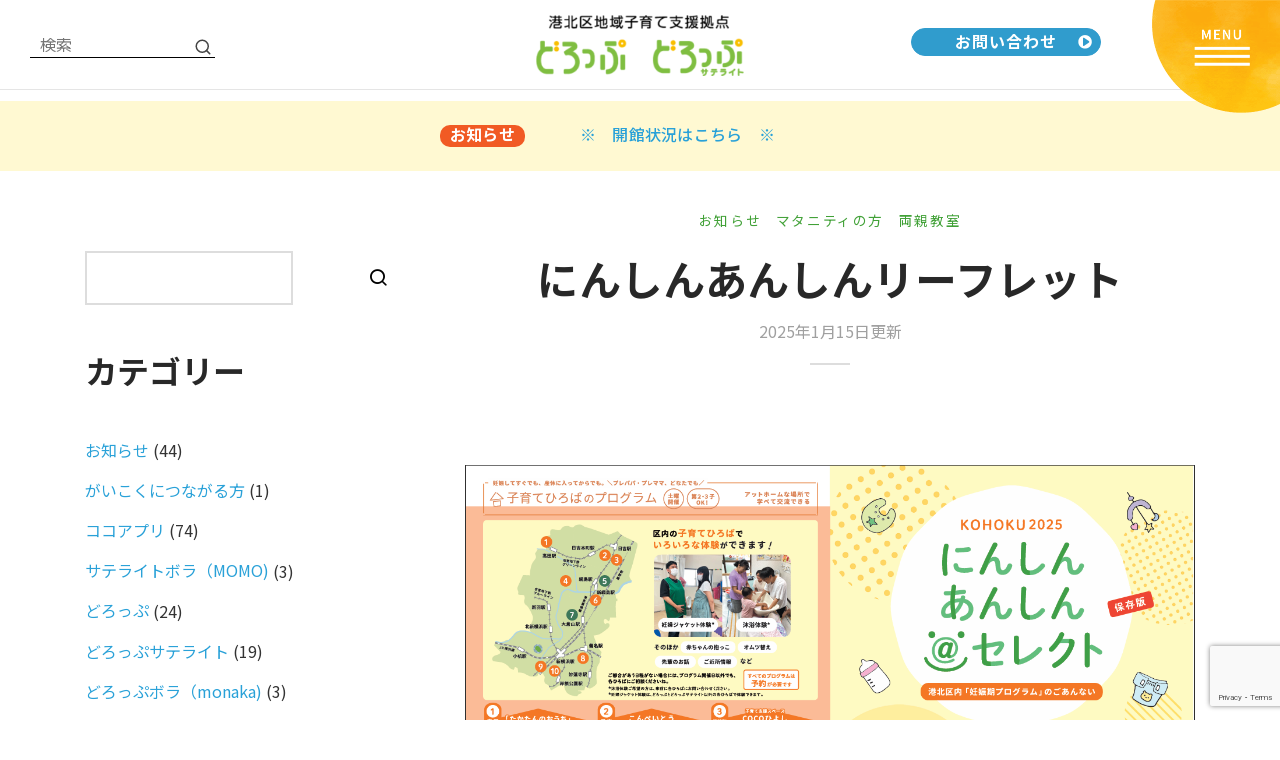

--- FILE ---
content_type: text/html; charset=UTF-8
request_url: https://www.kohoku-drop.jp/5432/
body_size: 113159
content:

 <!doctype html>
<html lang="ja">
<head>
	<meta charset="UTF-8" />
	<meta name="viewport" content="width=device-width, initial-scale=1.0, minimum-scale=1.0, maximum-scale=1.0, user-scalable=no">
	<meta name="description" content="どろっぷは妊娠期からあなたの子育てを応援します。妊娠中、産後すぐから就学前までの子どもとその保護者が遊び・交流したり、子育て相談ができます。また、地域で子育てを応援している方々も気軽に立寄って過ごせる場所です。">
	<title>港北区地域子育て支援拠点どろっぷ</title>
	<link rel="profile" href="http://gmpg.org/xfn/11">
	<link rel="pingback" href="https://www.kohoku-drop.jp/sys/xmlrpc.php">
	<!-- Google Tag Manager -->
	<script>(function(w,d,s,l,i){w[l]=w[l]||[];w[l].push({'gtm.start':
	new Date().getTime(),event:'gtm.js'});var f=d.getElementsByTagName(s)[0],
	j=d.createElement(s),dl=l!='dataLayer'?'&l='+l:'';j.async=true;j.src=
	'https://www.googletagmanager.com/gtm.js?id='+i+dl;f.parentNode.insertBefore(j,f);
	})(window,document,'script','dataLayer','GTM-PHQG7BD');</script>
	<!-- End Google Tag Manager -->
	
		
	<meta name='robots' content='max-image-preview:large' />
<link rel='dns-prefetch' href='//www.google.com' />
<link rel="alternate" type="application/rss+xml" title="港北区地域子育て支援拠点どろっぷ &raquo; フィード" href="https://www.kohoku-drop.jp/feed/" />
<link rel="alternate" type="application/rss+xml" title="港北区地域子育て支援拠点どろっぷ &raquo; コメントフィード" href="https://www.kohoku-drop.jp/comments/feed/" />
<link rel="alternate" title="oEmbed (JSON)" type="application/json+oembed" href="https://www.kohoku-drop.jp/wp-json/oembed/1.0/embed?url=https%3A%2F%2Fwww.kohoku-drop.jp%2F5432%2F" />
<link rel="alternate" title="oEmbed (XML)" type="text/xml+oembed" href="https://www.kohoku-drop.jp/wp-json/oembed/1.0/embed?url=https%3A%2F%2Fwww.kohoku-drop.jp%2F5432%2F&#038;format=xml" />
<style id='wp-img-auto-sizes-contain-inline-css'>
img:is([sizes=auto i],[sizes^="auto," i]){contain-intrinsic-size:3000px 1500px}
/*# sourceURL=wp-img-auto-sizes-contain-inline-css */
</style>
<link rel='stylesheet' id='sbi_styles-css' href='https://www.kohoku-drop.jp/sys/wp-content/plugins/instagram-feed/css/sbi-styles.min.css?ver=6.9.1' media='all' />
<style id='wp-emoji-styles-inline-css'>

	img.wp-smiley, img.emoji {
		display: inline !important;
		border: none !important;
		box-shadow: none !important;
		height: 1em !important;
		width: 1em !important;
		margin: 0 0.07em !important;
		vertical-align: -0.1em !important;
		background: none !important;
		padding: 0 !important;
	}
/*# sourceURL=wp-emoji-styles-inline-css */
</style>
<style id='wp-block-library-inline-css'>
:root{--wp-block-synced-color:#7a00df;--wp-block-synced-color--rgb:122,0,223;--wp-bound-block-color:var(--wp-block-synced-color);--wp-editor-canvas-background:#ddd;--wp-admin-theme-color:#007cba;--wp-admin-theme-color--rgb:0,124,186;--wp-admin-theme-color-darker-10:#006ba1;--wp-admin-theme-color-darker-10--rgb:0,107,160.5;--wp-admin-theme-color-darker-20:#005a87;--wp-admin-theme-color-darker-20--rgb:0,90,135;--wp-admin-border-width-focus:2px}@media (min-resolution:192dpi){:root{--wp-admin-border-width-focus:1.5px}}.wp-element-button{cursor:pointer}:root .has-very-light-gray-background-color{background-color:#eee}:root .has-very-dark-gray-background-color{background-color:#313131}:root .has-very-light-gray-color{color:#eee}:root .has-very-dark-gray-color{color:#313131}:root .has-vivid-green-cyan-to-vivid-cyan-blue-gradient-background{background:linear-gradient(135deg,#00d084,#0693e3)}:root .has-purple-crush-gradient-background{background:linear-gradient(135deg,#34e2e4,#4721fb 50%,#ab1dfe)}:root .has-hazy-dawn-gradient-background{background:linear-gradient(135deg,#faaca8,#dad0ec)}:root .has-subdued-olive-gradient-background{background:linear-gradient(135deg,#fafae1,#67a671)}:root .has-atomic-cream-gradient-background{background:linear-gradient(135deg,#fdd79a,#004a59)}:root .has-nightshade-gradient-background{background:linear-gradient(135deg,#330968,#31cdcf)}:root .has-midnight-gradient-background{background:linear-gradient(135deg,#020381,#2874fc)}:root{--wp--preset--font-size--normal:16px;--wp--preset--font-size--huge:42px}.has-regular-font-size{font-size:1em}.has-larger-font-size{font-size:2.625em}.has-normal-font-size{font-size:var(--wp--preset--font-size--normal)}.has-huge-font-size{font-size:var(--wp--preset--font-size--huge)}.has-text-align-center{text-align:center}.has-text-align-left{text-align:left}.has-text-align-right{text-align:right}.has-fit-text{white-space:nowrap!important}#end-resizable-editor-section{display:none}.aligncenter{clear:both}.items-justified-left{justify-content:flex-start}.items-justified-center{justify-content:center}.items-justified-right{justify-content:flex-end}.items-justified-space-between{justify-content:space-between}.screen-reader-text{border:0;clip-path:inset(50%);height:1px;margin:-1px;overflow:hidden;padding:0;position:absolute;width:1px;word-wrap:normal!important}.screen-reader-text:focus{background-color:#ddd;clip-path:none;color:#444;display:block;font-size:1em;height:auto;left:5px;line-height:normal;padding:15px 23px 14px;text-decoration:none;top:5px;width:auto;z-index:100000}html :where(.has-border-color){border-style:solid}html :where([style*=border-top-color]){border-top-style:solid}html :where([style*=border-right-color]){border-right-style:solid}html :where([style*=border-bottom-color]){border-bottom-style:solid}html :where([style*=border-left-color]){border-left-style:solid}html :where([style*=border-width]){border-style:solid}html :where([style*=border-top-width]){border-top-style:solid}html :where([style*=border-right-width]){border-right-style:solid}html :where([style*=border-bottom-width]){border-bottom-style:solid}html :where([style*=border-left-width]){border-left-style:solid}html :where(img[class*=wp-image-]){height:auto;max-width:100%}:where(figure){margin:0 0 1em}html :where(.is-position-sticky){--wp-admin--admin-bar--position-offset:var(--wp-admin--admin-bar--height,0px)}@media screen and (max-width:600px){html :where(.is-position-sticky){--wp-admin--admin-bar--position-offset:0px}}

/*# sourceURL=wp-block-library-inline-css */
</style><style id='wp-block-archives-inline-css'>
.wp-block-archives{box-sizing:border-box}.wp-block-archives-dropdown label{display:block}
/*# sourceURL=https://www.kohoku-drop.jp/sys/wp-includes/blocks/archives/style.min.css */
</style>
<style id='wp-block-categories-inline-css'>
.wp-block-categories{box-sizing:border-box}.wp-block-categories.alignleft{margin-right:2em}.wp-block-categories.alignright{margin-left:2em}.wp-block-categories.wp-block-categories-dropdown.aligncenter{text-align:center}.wp-block-categories .wp-block-categories__label{display:block;width:100%}
/*# sourceURL=https://www.kohoku-drop.jp/sys/wp-includes/blocks/categories/style.min.css */
</style>
<style id='wp-block-heading-inline-css'>
h1:where(.wp-block-heading).has-background,h2:where(.wp-block-heading).has-background,h3:where(.wp-block-heading).has-background,h4:where(.wp-block-heading).has-background,h5:where(.wp-block-heading).has-background,h6:where(.wp-block-heading).has-background{padding:1.25em 2.375em}h1.has-text-align-left[style*=writing-mode]:where([style*=vertical-lr]),h1.has-text-align-right[style*=writing-mode]:where([style*=vertical-rl]),h2.has-text-align-left[style*=writing-mode]:where([style*=vertical-lr]),h2.has-text-align-right[style*=writing-mode]:where([style*=vertical-rl]),h3.has-text-align-left[style*=writing-mode]:where([style*=vertical-lr]),h3.has-text-align-right[style*=writing-mode]:where([style*=vertical-rl]),h4.has-text-align-left[style*=writing-mode]:where([style*=vertical-lr]),h4.has-text-align-right[style*=writing-mode]:where([style*=vertical-rl]),h5.has-text-align-left[style*=writing-mode]:where([style*=vertical-lr]),h5.has-text-align-right[style*=writing-mode]:where([style*=vertical-rl]),h6.has-text-align-left[style*=writing-mode]:where([style*=vertical-lr]),h6.has-text-align-right[style*=writing-mode]:where([style*=vertical-rl]){rotate:180deg}
/*# sourceURL=https://www.kohoku-drop.jp/sys/wp-includes/blocks/heading/style.min.css */
</style>
<style id='wp-block-latest-posts-inline-css'>
.wp-block-latest-posts{box-sizing:border-box}.wp-block-latest-posts.alignleft{margin-right:2em}.wp-block-latest-posts.alignright{margin-left:2em}.wp-block-latest-posts.wp-block-latest-posts__list{list-style:none}.wp-block-latest-posts.wp-block-latest-posts__list li{clear:both;overflow-wrap:break-word}.wp-block-latest-posts.is-grid{display:flex;flex-wrap:wrap}.wp-block-latest-posts.is-grid li{margin:0 1.25em 1.25em 0;width:100%}@media (min-width:600px){.wp-block-latest-posts.columns-2 li{width:calc(50% - .625em)}.wp-block-latest-posts.columns-2 li:nth-child(2n){margin-right:0}.wp-block-latest-posts.columns-3 li{width:calc(33.33333% - .83333em)}.wp-block-latest-posts.columns-3 li:nth-child(3n){margin-right:0}.wp-block-latest-posts.columns-4 li{width:calc(25% - .9375em)}.wp-block-latest-posts.columns-4 li:nth-child(4n){margin-right:0}.wp-block-latest-posts.columns-5 li{width:calc(20% - 1em)}.wp-block-latest-posts.columns-5 li:nth-child(5n){margin-right:0}.wp-block-latest-posts.columns-6 li{width:calc(16.66667% - 1.04167em)}.wp-block-latest-posts.columns-6 li:nth-child(6n){margin-right:0}}:root :where(.wp-block-latest-posts.is-grid){padding:0}:root :where(.wp-block-latest-posts.wp-block-latest-posts__list){padding-left:0}.wp-block-latest-posts__post-author,.wp-block-latest-posts__post-date{display:block;font-size:.8125em}.wp-block-latest-posts__post-excerpt,.wp-block-latest-posts__post-full-content{margin-bottom:1em;margin-top:.5em}.wp-block-latest-posts__featured-image a{display:inline-block}.wp-block-latest-posts__featured-image img{height:auto;max-width:100%;width:auto}.wp-block-latest-posts__featured-image.alignleft{float:left;margin-right:1em}.wp-block-latest-posts__featured-image.alignright{float:right;margin-left:1em}.wp-block-latest-posts__featured-image.aligncenter{margin-bottom:1em;text-align:center}
/*# sourceURL=https://www.kohoku-drop.jp/sys/wp-includes/blocks/latest-posts/style.min.css */
</style>
<style id='wp-block-search-inline-css'>
.wp-block-search__button{margin-left:10px;word-break:normal}.wp-block-search__button.has-icon{line-height:0}.wp-block-search__button svg{height:1.25em;min-height:24px;min-width:24px;width:1.25em;fill:currentColor;vertical-align:text-bottom}:where(.wp-block-search__button){border:1px solid #ccc;padding:6px 10px}.wp-block-search__inside-wrapper{display:flex;flex:auto;flex-wrap:nowrap;max-width:100%}.wp-block-search__label{width:100%}.wp-block-search.wp-block-search__button-only .wp-block-search__button{box-sizing:border-box;display:flex;flex-shrink:0;justify-content:center;margin-left:0;max-width:100%}.wp-block-search.wp-block-search__button-only .wp-block-search__inside-wrapper{min-width:0!important;transition-property:width}.wp-block-search.wp-block-search__button-only .wp-block-search__input{flex-basis:100%;transition-duration:.3s}.wp-block-search.wp-block-search__button-only.wp-block-search__searchfield-hidden,.wp-block-search.wp-block-search__button-only.wp-block-search__searchfield-hidden .wp-block-search__inside-wrapper{overflow:hidden}.wp-block-search.wp-block-search__button-only.wp-block-search__searchfield-hidden .wp-block-search__input{border-left-width:0!important;border-right-width:0!important;flex-basis:0;flex-grow:0;margin:0;min-width:0!important;padding-left:0!important;padding-right:0!important;width:0!important}:where(.wp-block-search__input){appearance:none;border:1px solid #949494;flex-grow:1;font-family:inherit;font-size:inherit;font-style:inherit;font-weight:inherit;letter-spacing:inherit;line-height:inherit;margin-left:0;margin-right:0;min-width:3rem;padding:8px;text-decoration:unset!important;text-transform:inherit}:where(.wp-block-search__button-inside .wp-block-search__inside-wrapper){background-color:#fff;border:1px solid #949494;box-sizing:border-box;padding:4px}:where(.wp-block-search__button-inside .wp-block-search__inside-wrapper) .wp-block-search__input{border:none;border-radius:0;padding:0 4px}:where(.wp-block-search__button-inside .wp-block-search__inside-wrapper) .wp-block-search__input:focus{outline:none}:where(.wp-block-search__button-inside .wp-block-search__inside-wrapper) :where(.wp-block-search__button){padding:4px 8px}.wp-block-search.aligncenter .wp-block-search__inside-wrapper{margin:auto}.wp-block[data-align=right] .wp-block-search.wp-block-search__button-only .wp-block-search__inside-wrapper{float:right}
/*# sourceURL=https://www.kohoku-drop.jp/sys/wp-includes/blocks/search/style.min.css */
</style>
<style id='wp-block-search-theme-inline-css'>
.wp-block-search .wp-block-search__label{font-weight:700}.wp-block-search__button{border:1px solid #ccc;padding:.375em .625em}
/*# sourceURL=https://www.kohoku-drop.jp/sys/wp-includes/blocks/search/theme.min.css */
</style>
<style id='global-styles-inline-css'>
:root{--wp--preset--aspect-ratio--square: 1;--wp--preset--aspect-ratio--4-3: 4/3;--wp--preset--aspect-ratio--3-4: 3/4;--wp--preset--aspect-ratio--3-2: 3/2;--wp--preset--aspect-ratio--2-3: 2/3;--wp--preset--aspect-ratio--16-9: 16/9;--wp--preset--aspect-ratio--9-16: 9/16;--wp--preset--color--black: #000000;--wp--preset--color--cyan-bluish-gray: #abb8c3;--wp--preset--color--white: #ffffff;--wp--preset--color--pale-pink: #f78da7;--wp--preset--color--vivid-red: #cf2e2e;--wp--preset--color--luminous-vivid-orange: #ff6900;--wp--preset--color--luminous-vivid-amber: #fcb900;--wp--preset--color--light-green-cyan: #7bdcb5;--wp--preset--color--vivid-green-cyan: #00d084;--wp--preset--color--pale-cyan-blue: #8ed1fc;--wp--preset--color--vivid-cyan-blue: #0693e3;--wp--preset--color--vivid-purple: #9b51e0;--wp--preset--color--gutenberg-white: #ffffff;--wp--preset--color--gutenberg-shade: #f8f8f8;--wp--preset--color--gutenberg-gray: #333333;--wp--preset--color--gutenberg-dark: #ee7a2d;--wp--preset--color--gutenberg-accent: #ee7a2d;--wp--preset--gradient--vivid-cyan-blue-to-vivid-purple: linear-gradient(135deg,rgb(6,147,227) 0%,rgb(155,81,224) 100%);--wp--preset--gradient--light-green-cyan-to-vivid-green-cyan: linear-gradient(135deg,rgb(122,220,180) 0%,rgb(0,208,130) 100%);--wp--preset--gradient--luminous-vivid-amber-to-luminous-vivid-orange: linear-gradient(135deg,rgb(252,185,0) 0%,rgb(255,105,0) 100%);--wp--preset--gradient--luminous-vivid-orange-to-vivid-red: linear-gradient(135deg,rgb(255,105,0) 0%,rgb(207,46,46) 100%);--wp--preset--gradient--very-light-gray-to-cyan-bluish-gray: linear-gradient(135deg,rgb(238,238,238) 0%,rgb(169,184,195) 100%);--wp--preset--gradient--cool-to-warm-spectrum: linear-gradient(135deg,rgb(74,234,220) 0%,rgb(151,120,209) 20%,rgb(207,42,186) 40%,rgb(238,44,130) 60%,rgb(251,105,98) 80%,rgb(254,248,76) 100%);--wp--preset--gradient--blush-light-purple: linear-gradient(135deg,rgb(255,206,236) 0%,rgb(152,150,240) 100%);--wp--preset--gradient--blush-bordeaux: linear-gradient(135deg,rgb(254,205,165) 0%,rgb(254,45,45) 50%,rgb(107,0,62) 100%);--wp--preset--gradient--luminous-dusk: linear-gradient(135deg,rgb(255,203,112) 0%,rgb(199,81,192) 50%,rgb(65,88,208) 100%);--wp--preset--gradient--pale-ocean: linear-gradient(135deg,rgb(255,245,203) 0%,rgb(182,227,212) 50%,rgb(51,167,181) 100%);--wp--preset--gradient--electric-grass: linear-gradient(135deg,rgb(202,248,128) 0%,rgb(113,206,126) 100%);--wp--preset--gradient--midnight: linear-gradient(135deg,rgb(2,3,129) 0%,rgb(40,116,252) 100%);--wp--preset--font-size--small: 13px;--wp--preset--font-size--medium: 20px;--wp--preset--font-size--large: 36px;--wp--preset--font-size--x-large: 42px;--wp--preset--spacing--20: 0.44rem;--wp--preset--spacing--30: 0.67rem;--wp--preset--spacing--40: 1rem;--wp--preset--spacing--50: 1.5rem;--wp--preset--spacing--60: 2.25rem;--wp--preset--spacing--70: 3.38rem;--wp--preset--spacing--80: 5.06rem;--wp--preset--shadow--natural: 6px 6px 9px rgba(0, 0, 0, 0.2);--wp--preset--shadow--deep: 12px 12px 50px rgba(0, 0, 0, 0.4);--wp--preset--shadow--sharp: 6px 6px 0px rgba(0, 0, 0, 0.2);--wp--preset--shadow--outlined: 6px 6px 0px -3px rgb(255, 255, 255), 6px 6px rgb(0, 0, 0);--wp--preset--shadow--crisp: 6px 6px 0px rgb(0, 0, 0);}:where(.is-layout-flex){gap: 0.5em;}:where(.is-layout-grid){gap: 0.5em;}body .is-layout-flex{display: flex;}.is-layout-flex{flex-wrap: wrap;align-items: center;}.is-layout-flex > :is(*, div){margin: 0;}body .is-layout-grid{display: grid;}.is-layout-grid > :is(*, div){margin: 0;}:where(.wp-block-columns.is-layout-flex){gap: 2em;}:where(.wp-block-columns.is-layout-grid){gap: 2em;}:where(.wp-block-post-template.is-layout-flex){gap: 1.25em;}:where(.wp-block-post-template.is-layout-grid){gap: 1.25em;}.has-black-color{color: var(--wp--preset--color--black) !important;}.has-cyan-bluish-gray-color{color: var(--wp--preset--color--cyan-bluish-gray) !important;}.has-white-color{color: var(--wp--preset--color--white) !important;}.has-pale-pink-color{color: var(--wp--preset--color--pale-pink) !important;}.has-vivid-red-color{color: var(--wp--preset--color--vivid-red) !important;}.has-luminous-vivid-orange-color{color: var(--wp--preset--color--luminous-vivid-orange) !important;}.has-luminous-vivid-amber-color{color: var(--wp--preset--color--luminous-vivid-amber) !important;}.has-light-green-cyan-color{color: var(--wp--preset--color--light-green-cyan) !important;}.has-vivid-green-cyan-color{color: var(--wp--preset--color--vivid-green-cyan) !important;}.has-pale-cyan-blue-color{color: var(--wp--preset--color--pale-cyan-blue) !important;}.has-vivid-cyan-blue-color{color: var(--wp--preset--color--vivid-cyan-blue) !important;}.has-vivid-purple-color{color: var(--wp--preset--color--vivid-purple) !important;}.has-black-background-color{background-color: var(--wp--preset--color--black) !important;}.has-cyan-bluish-gray-background-color{background-color: var(--wp--preset--color--cyan-bluish-gray) !important;}.has-white-background-color{background-color: var(--wp--preset--color--white) !important;}.has-pale-pink-background-color{background-color: var(--wp--preset--color--pale-pink) !important;}.has-vivid-red-background-color{background-color: var(--wp--preset--color--vivid-red) !important;}.has-luminous-vivid-orange-background-color{background-color: var(--wp--preset--color--luminous-vivid-orange) !important;}.has-luminous-vivid-amber-background-color{background-color: var(--wp--preset--color--luminous-vivid-amber) !important;}.has-light-green-cyan-background-color{background-color: var(--wp--preset--color--light-green-cyan) !important;}.has-vivid-green-cyan-background-color{background-color: var(--wp--preset--color--vivid-green-cyan) !important;}.has-pale-cyan-blue-background-color{background-color: var(--wp--preset--color--pale-cyan-blue) !important;}.has-vivid-cyan-blue-background-color{background-color: var(--wp--preset--color--vivid-cyan-blue) !important;}.has-vivid-purple-background-color{background-color: var(--wp--preset--color--vivid-purple) !important;}.has-black-border-color{border-color: var(--wp--preset--color--black) !important;}.has-cyan-bluish-gray-border-color{border-color: var(--wp--preset--color--cyan-bluish-gray) !important;}.has-white-border-color{border-color: var(--wp--preset--color--white) !important;}.has-pale-pink-border-color{border-color: var(--wp--preset--color--pale-pink) !important;}.has-vivid-red-border-color{border-color: var(--wp--preset--color--vivid-red) !important;}.has-luminous-vivid-orange-border-color{border-color: var(--wp--preset--color--luminous-vivid-orange) !important;}.has-luminous-vivid-amber-border-color{border-color: var(--wp--preset--color--luminous-vivid-amber) !important;}.has-light-green-cyan-border-color{border-color: var(--wp--preset--color--light-green-cyan) !important;}.has-vivid-green-cyan-border-color{border-color: var(--wp--preset--color--vivid-green-cyan) !important;}.has-pale-cyan-blue-border-color{border-color: var(--wp--preset--color--pale-cyan-blue) !important;}.has-vivid-cyan-blue-border-color{border-color: var(--wp--preset--color--vivid-cyan-blue) !important;}.has-vivid-purple-border-color{border-color: var(--wp--preset--color--vivid-purple) !important;}.has-vivid-cyan-blue-to-vivid-purple-gradient-background{background: var(--wp--preset--gradient--vivid-cyan-blue-to-vivid-purple) !important;}.has-light-green-cyan-to-vivid-green-cyan-gradient-background{background: var(--wp--preset--gradient--light-green-cyan-to-vivid-green-cyan) !important;}.has-luminous-vivid-amber-to-luminous-vivid-orange-gradient-background{background: var(--wp--preset--gradient--luminous-vivid-amber-to-luminous-vivid-orange) !important;}.has-luminous-vivid-orange-to-vivid-red-gradient-background{background: var(--wp--preset--gradient--luminous-vivid-orange-to-vivid-red) !important;}.has-very-light-gray-to-cyan-bluish-gray-gradient-background{background: var(--wp--preset--gradient--very-light-gray-to-cyan-bluish-gray) !important;}.has-cool-to-warm-spectrum-gradient-background{background: var(--wp--preset--gradient--cool-to-warm-spectrum) !important;}.has-blush-light-purple-gradient-background{background: var(--wp--preset--gradient--blush-light-purple) !important;}.has-blush-bordeaux-gradient-background{background: var(--wp--preset--gradient--blush-bordeaux) !important;}.has-luminous-dusk-gradient-background{background: var(--wp--preset--gradient--luminous-dusk) !important;}.has-pale-ocean-gradient-background{background: var(--wp--preset--gradient--pale-ocean) !important;}.has-electric-grass-gradient-background{background: var(--wp--preset--gradient--electric-grass) !important;}.has-midnight-gradient-background{background: var(--wp--preset--gradient--midnight) !important;}.has-small-font-size{font-size: var(--wp--preset--font-size--small) !important;}.has-medium-font-size{font-size: var(--wp--preset--font-size--medium) !important;}.has-large-font-size{font-size: var(--wp--preset--font-size--large) !important;}.has-x-large-font-size{font-size: var(--wp--preset--font-size--x-large) !important;}
/*# sourceURL=global-styles-inline-css */
</style>

<style id='classic-theme-styles-inline-css'>
/*! This file is auto-generated */
.wp-block-button__link{color:#fff;background-color:#32373c;border-radius:9999px;box-shadow:none;text-decoration:none;padding:calc(.667em + 2px) calc(1.333em + 2px);font-size:1.125em}.wp-block-file__button{background:#32373c;color:#fff;text-decoration:none}
/*# sourceURL=/wp-includes/css/classic-themes.min.css */
</style>
<link rel='stylesheet' id='contact-form-7-css' href='https://www.kohoku-drop.jp/sys/wp-content/plugins/contact-form-7/includes/css/styles.css?ver=5.4.2' media='all' />
<link rel='stylesheet' id='UserAccessManagerLoginForm-css' href='https://www.kohoku-drop.jp/sys/wp-content/plugins/user-access-manager/assets/css/uamLoginForm.css?ver=2.2.15' media='screen' />
<link rel='stylesheet' id='goya-grid-css' href='https://www.kohoku-drop.jp/sys/wp-content/themes/goya/assets/css/grid.css?ver=1.0.6.2' media='all' />
<link rel='stylesheet' id='goya-core-css' href='https://www.kohoku-drop.jp/sys/wp-content/themes/goya/assets/css/core.css?ver=1.0.6.2' media='all' />
<link rel='stylesheet' id='goya-icons-css' href='https://www.kohoku-drop.jp/sys/wp-content/themes/goya/assets/icons/theme-icons/style.css?ver=1.0.6.2' media='all' />
<link rel='stylesheet' id='goya-elements-css' href='https://www.kohoku-drop.jp/sys/wp-content/themes/goya/assets/css/vc-elements.css?ver=1.0.6.2' media='all' />
<style id='goya-customizer-styles-inline-css'>
body,blockquote cite,div.vc_progress_bar .vc_single_bar .vc_label,div.vc_toggle_size_sm .vc_toggle_title h4 {font-size:16px;}.wp-caption-text,.woocommerce-breadcrumb,.post.listing .listing_content .post-meta,.footer-bar .footer-bar-content,.side-menu .mobile-widgets p,.side-menu .side-widgets p,.products .product.product-category a div h2 .count,#payment .payment_methods li .payment_box,#payment .payment_methods li a.about_paypal,.et-product-detail .summary .sizing_guide,#reviews .commentlist li .comment-text .woocommerce-review__verified,#reviews .commentlist li .comment-text .woocommerce-review__published-date,.commentlist > li .comment-meta,.widget .type-post .post-meta,.widget_rss .rss-date,.wp-block-latest-comments__comment-date,.wp-block-latest-posts__post-date,.commentlist > li .reply,.comment-reply-title small,.commentlist .bypostauthor .post-author,.commentlist .bypostauthor > .comment-body .fn:after,.et-portfolio.et-portfolio-style-hover-card .type-portfolio .et-portfolio-excerpt {font-size:13px;}h1, h2, h3, h4, h5, h6{color:#282828;}.et-banner .et-banner-content .et-banner-title.color-accent,.et-banner .et-banner-content .et-banner-subtitle.color-accent,.et-banner .et-banner-content .et-banner-link.link.color-accent,.et-banner .et-banner-content .et-banner-link.link.color-accent:hover,.et-banner .et-banner-content .et-banner-link.outlined.color-accent,.et-banner .et-banner-content .et-banner-link.outlined.color-accent:hover {color:#ee7a2d;}.et-banner .et-banner-content .et-banner-subtitle.tag_style.color-accent,.et-banner .et-banner-content .et-banner-link.solid.color-accent,.et-banner .et-banner-content .et-banner-link.solid.color-accent:hover {background:#ee7a2d;}.et-iconbox.icon-style-background.icon-color-accent .et-feature-icon {background:#ee7a2d;}.et-iconbox.icon-style-border.icon-color-accent .et-feature-icon,.et-iconbox.icon-style-simple.icon-color-accent .et-feature-icon {color:#ee7a2d;}.et-counter.counter-color-accent .h1,.et-counter.icon-color-accent i {color:#ee7a2d;}.et_btn.solid.color-accent {background:#ee7a2d;}.et_btn.link.color-accent,.et_btn.outlined.color-accent,.et_btn.outlined.color-accent:hover {color:#ee7a2d;}.et-animatype.color-accent .et-animated-entry,.et-stroketype.color-accent *{color:#ee7a2d;}.slick-prev:hover,.slick-next:hover,.flex-prev:hover,.flex-next:hover,.mfp-wrap.quick-search .mfp-content [type="submit"],.et-close,.single-product .pswp__button:hover,.content404 h4,.woocommerce-tabs .tabs li a span,.woo-variation-gallery-wrapper .woo-variation-gallery-trigger:hover:after,.mobile-menu li.menu-item-has-children.active > .et-menu-toggle:after,.remove:hover, a.remove:hover,span.minicart-counter.et-count-zero,.tag-cloud-link .tag-link-count,.star-rating > span:before,.comment-form-rating .stars > span:before,.wpmc-tabs-wrapper li.wpmc-tab-item.current,div.argmc-wrapper .tab-completed-icon:before,div.argmc-wrapper .argmc-tab-item.completed .argmc-tab-number,.widget ul li.active,.et-wp-gallery-popup .mfp-arrow {color:#ee7a2d;}.accent-color:not(.fancy-tag),.accent-color:not(.fancy-tag) .wpb_wrapper > h1,.accent-color:not(.fancy-tag) .wpb_wrapper > h2,.accent-color:not(.fancy-tag) .wpb_wrapper > h3,.accent-color:not(.fancy-tag) .wpb_wrapper > h4,.accent-color:not(.fancy-tag) .wpb_wrapper > h5,.accent-color:not(.fancy-tag) .wpb_wrapper > h6,.accent-color:not(.fancy-tag) .wpb_wrapper > p {color:#ee7a2d !important;}.accent-color.fancy-tag,.wpb_text_column .accent-color.fancy-tag:last-child,.accent-color.fancy-tag .wpb_wrapper > h1,.accent-color.fancy-tag .wpb_wrapper > h2,.accent-color.fancy-tag .wpb_wrapper > h3,.accent-color.fancy-tag .wpb_wrapper > h4,.accent-color.fancy-tag .wpb_wrapper > h5,.accent-color.fancy-tag .wpb_wrapper > h6,.accent-color.fancy-tag .wpb_wrapper > p {background-color:#ee7a2d;}.wpmc-tabs-wrapper li.wpmc-tab-item.current .wpmc-tab-number,.wpmc-tabs-wrapper li.wpmc-tab-item.current:before,.tag-cloud-link:hover,div.argmc-wrapper .argmc-tab-item.completed .argmc-tab-number,div.argmc-wrapper .argmc-tab-item.current .argmc-tab-number,div.argmc-wrapper .argmc-tab-item.last.current + .argmc-tab-item:hover .argmc-tab-number {border-color:#ee7a2d;}.vc_progress_bar.vc_progress-bar-color-bar_orange .vc_single_bar span.vc_bar,span.minicart-counter,.filter-trigger .et-active-filters-count,.et-active-filters-count,div.argmc-wrapper .argmc-tab-item.current .argmc-tab-number,div.argmc-wrapper .argmc-tab-item.visited:hover .argmc-tab-number,div.argmc-wrapper .argmc-tab-item.last.current + .argmc-tab-item:hover .argmc-tab-number,.slick-dots li button:hover,.wpb_column.et-light-column .postline:before,.wpb_column.et-light-column .postline-medium:before,.wpb_column.et-light-column .postline-large:before,.et-feat-video-btn:hover .et-featured-video-icon:after,.post.type-post.sticky .entry-title a:after {background-color:#ee7a2d;}div.argmc-wrapper .argmc-tab-item.visited:before {border-bottom-color:#ee7a2d;}.yith-wcan-loading:after,.blockUI.blockOverlay:after,.easyzoom-notice:after,.woocommerce-product-gallery__wrapper .slick:after,.add_to_cart_button.loading:after,.et-loader:after {background-color:#b9a16b;}.fancy-title,h1.fancy-title,h2.fancy-title,h3.fancy-title,h4.fancy-title,h5.fancy-title,h6.fancy-title {color:#ffffff}.fancy-tag,h1.fancy-tag,h2.fancy-tag,h3.fancy-tag,h4.fancy-tag,h5.fancy-tag,h6.fancy-tag {background-color:#ee7a2d}@media only screen and (min-width:992px) {.header,.header-spacer,.product-header-spacer {height:90px;}.page-header-transparent .hero-header .hero-title {padding-top:90px;}.et-product-detail.et-product-layout-no-padding.product-header-transparent .showcase-inner .product-information {padding-top:90px;}.header_on_scroll:not(.megamenu-active) .header,.header_on_scroll:not(.megamenu-active) .header-spacer,.header_on_scroll:not(.megamenu-active) .product-header-spacer {height:70px;}}@media only screen and (max-width:991px) {.header,.header_on_scroll .header,.header-spacer,.product-header-spacer {height:60px;}.page-header-transparent .hero-header .hero-title {padding-top:60px;}}@media screen and (min-width:576px) and (max-width:767px) {.sticky-product-bar {height:60px;}.product-bar-visible.single-product.fixed-product-bar-bottom .footer {margin-bottom:60px;}.product-bar-visible.single-product.fixed-product-bar-bottom #scroll_to_top.active {bottom:70px;}}.header .menu-holder {min-height:61px;}@media only screen and (max-width:767px) {.header .menu-holder {min-height:24px;}}.header .logolink img {max-height:61px;}@media only screen and (max-width:767px) {.header .logolink img {max-height:22px;}}@media only screen and (min-width:992px) { .header_on_scroll:not(.megamenu-active) .header .logolink img { max-height:42px; }}.top-bar {background-color:#282828;height:40px;line-height:40px;}.top-bar,.top-bar a,.top-bar button,.top-bar .selected {color:#eeeeee;}.page-header-regular .header,.header_on_scroll .header {background-color:#ffffff;}@media only screen and (max-width:576px) {.page-header-transparent:not(.header-transparent-mobiles):not(.header_on_scroll) .header {background-color:#ffffff;}}.header a,.header .menu-toggle,.header .goya-search button {color:#444444;}@media only screen and (max-width:767px) {.sticky-header-light .header .menu-toggle:hover,.header-transparent-mobiles.sticky-header-light.header_on_scroll .header a.icon,.header-transparent-mobiles.sticky-header-light.header_on_scroll .header .menu-toggle,.header-transparent-mobiles.light-title:not(.header_on_scroll) .header a.icon,.header-transparent-mobiles.light-title:not(.header_on_scroll) .header .menu-toggle {color:#ffffff;}}@media only screen and (min-width:768px) {.light-title:not(.header_on_scroll) .header .site-title,.light-title:not(.header_on_scroll) .header .et-header-menu>li> a,.sticky-header-light.header_on_scroll .header .et-header-menu>li> a,.light-title:not(.header_on_scroll) span.minicart-counter.et-count-zero,.sticky-header-light.header_on_scroll .header .icon,.sticky-header-light.header_on_scroll .header .menu-toggle,.light-title:not(.header_on_scroll) .header .icon,.light-title:not(.header_on_scroll) .header .menu-toggle {color:#ffffff;}}.et-header-menu .menu-label,.mobile-menu .menu-label {background-color:#999999;}.et-header-menu ul.sub-menu:before,.et-header-menu .sub-menu .sub-menu {background-color:#ffffff !important;}.et-header-menu>li.menu-item-has-children > a:after {border-bottom-color:#ffffff;}.et-header-menu .sub-menu li.menu-item-has-children:after,.et-header-menu ul.sub-menu li a {color:#444444;}.side-panel .mobile-bar,.side-panel .mobile-bar.dark {background:#f8f8f8;}.side-mobile-menu,.side-mobile-menu.dark { background:#ffffff;}.side-fullscreen-menu,.side-fullscreen-menu.dark { background:#ffffff;}.site-footer,.site-footer.dark {background-color:#f5a41f;}.site-footer .footer-bar.custom-color-1,.site-footer .footer-bar.custom-color-1.dark {background-color:#2d2d2d;}.mfp #et-quickview {max-width:960px;}.woocommerce-Tabs-panel.custom_scroll {max-height:400px;}.shop-widget-scroll .widget > ul,.shop-widget-scroll .widget:not(.widget-woof) > h6 + *,.shop-widget-scroll .wcapf-layered-nav {max-height:150px;}.free-shipping-progress-bar .progress-bar-indicator {background:linear-gradient(270deg, #b9a16b 0, #ffffff 200%);background-color: #b9a16b;flex-grow:1;}.rtl .free-shipping-progress-bar .progress-bar-indicator {background:linear-gradient(90deg, #b9a16b 0, #ffffff 200%);}.progress-bar-status.success .progress-bar-indicator { background:#67bb67;}.star-rating > span:before,.comment-form-rating .stars > span:before {color:#282828;}.product-inner .badge.onsale,.wc-block-grid .wc-block-grid__products .wc-block-grid__product .wc-block-grid__product-onsale {color:#ef5c5c;background-color:#ffffff;}.et-product-detail .summary .badge.onsale {border-color:#ef5c5c;}.product-inner .badge.new {color:#00a98e;background-color:#ffffff;}.product-inner .badge.out-of-stock {color:#585858;background-color:#ffffff;}@media screen and (min-width:768px) {.wc-block-grid__products .wc-block-grid__product .wc-block-grid__product-image {margin-top:5px;}.wc-block-grid__products .wc-block-grid__product:hover .wc-block-grid__product-image {transform:translateY(-5px);}.wc-block-grid__products .wc-block-grid__product:hover .wc-block-grid__product-image img {-moz-transform:scale(1.05, 1.05);-ms-transform:scale(1.05, 1.05);-webkit-transform:scale(1.05, 1.05);transform:scale(1.05, 1.05);}}.et-blog.hero-header .hero-title {background-color:#f8f8f8;}}?>.post.post-detail.hero-title .post-featured.title-wrap {background-color:#f8f8f8;}.has-gutenberg-white-color { color:#ffffff !important; }.has-gutenberg-white-background-color { background-color:#ffffff; }.wp-block-button.outlined .has-gutenberg-white-color { border-color:#ffffff !important; background-color:transparent !important; }.has-gutenberg-shade-color { color:#f8f8f8 !important; }.has-gutenberg-shade-background-color { background-color:#f8f8f8; }.wp-block-button.outlined .has-gutenberg-shade-color { border-color:#f8f8f8 !important; background-color:transparent !important; }.has-gutenberg-gray-color { color:#333333 !important; }.has-gutenberg-gray-background-color { background-color:#333333; }.wp-block-button.outlined .has-gutenberg-gray-color { border-color:#333333 !important; background-color:transparent !important; }.has-gutenberg-dark-color { color:#ee7a2d !important; }.has-gutenberg-dark-background-color { background-color:#ee7a2d; }.wp-block-button.outlined .has-gutenberg-dark-color { border-color:#ee7a2d !important; background-color:transparent !important; }.has-gutenberg-accent-color { color:#ee7a2d !important; }.has-gutenberg-accent-background-color { background-color:#ee7a2d; }.wp-block-button.outlined .has-gutenberg-accent-color { border-color:#ee7a2d !important; background-color:transparent !important; }.commentlist .bypostauthor > .comment-body .fn:after {content:'Post Author';}.et-inline-validation-notices .form-row.woocommerce-invalid-required-field:after{content:'Required field';}.post.type-post.sticky .entry-title a:after {content:'Featured';}
/*# sourceURL=goya-customizer-styles-inline-css */
</style>
<link rel='stylesheet' id='goya-style-css' href='https://www.kohoku-drop.jp/sys/wp-content/themes/goya/style.css?ver=6.9' media='all' />
<link rel='stylesheet' id='goya-child-style-css' href='https://www.kohoku-drop.jp/sys/wp-content/themes/goya-child/style.css?ver=1' media='all' />
<link rel='stylesheet' id='drop-theme-css' href='https://www.kohoku-drop.jp/sys/wp-content/themes/goya-child/css/style.css?ver=6.9' media='all' />
<link rel='stylesheet' id='full-calendar-css' href='https://www.kohoku-drop.jp/sys/wp-content/themes/goya-child/js/full-calendar/main.min.css?ver=6.9' media='all' />
<script src="https://www.kohoku-drop.jp/sys/wp-includes/js/jquery/jquery.min.js?ver=3.7.1" id="jquery-core-js"></script>
<script src="https://www.kohoku-drop.jp/sys/wp-includes/js/jquery/jquery-migrate.min.js?ver=3.4.1" id="jquery-migrate-js"></script>
<script src="https://www.kohoku-drop.jp/sys/wp-content/themes/goya/assets/js/vendor/jquery.cookie.min.js?ver=1.4.1" id="cookie-js"></script>
<link rel="https://api.w.org/" href="https://www.kohoku-drop.jp/wp-json/" /><link rel="alternate" title="JSON" type="application/json" href="https://www.kohoku-drop.jp/wp-json/wp/v2/posts/5432" /><link rel="EditURI" type="application/rsd+xml" title="RSD" href="https://www.kohoku-drop.jp/sys/xmlrpc.php?rsd" />
<meta name="generator" content="WordPress 6.9" />
<link rel="canonical" href="https://www.kohoku-drop.jp/5432/" />
<link rel='shortlink' href='https://www.kohoku-drop.jp/?p=5432' />
<!-- Instagram Feed CSS -->
<style type="text/css">
#sbi_load .sbi_load_btn { display: none !important; }
</style>
<meta name="generator" content="Powered by WPBakery Page Builder - drag and drop page builder for WordPress."/>
<style type="text/css">
body.custom-background #wrapper { background-color: #ffffff; }
</style>
<meta name="generator" content="Powered by Slider Revolution 6.5.4 - responsive, Mobile-Friendly Slider Plugin for WordPress with comfortable drag and drop interface." />
<link rel="icon" href="https://www.kohoku-drop.jp/sys/wp-content/uploads/favicon.gif" sizes="32x32" />
<link rel="icon" href="https://www.kohoku-drop.jp/sys/wp-content/uploads/favicon.gif" sizes="192x192" />
<link rel="apple-touch-icon" href="https://www.kohoku-drop.jp/sys/wp-content/uploads/favicon.gif" />
<meta name="msapplication-TileImage" content="https://www.kohoku-drop.jp/sys/wp-content/uploads/favicon.gif" />
<script type="text/javascript">function setREVStartSize(e){
			//window.requestAnimationFrame(function() {				 
				window.RSIW = window.RSIW===undefined ? window.innerWidth : window.RSIW;	
				window.RSIH = window.RSIH===undefined ? window.innerHeight : window.RSIH;	
				try {								
					var pw = document.getElementById(e.c).parentNode.offsetWidth,
						newh;
					pw = pw===0 || isNaN(pw) ? window.RSIW : pw;
					e.tabw = e.tabw===undefined ? 0 : parseInt(e.tabw);
					e.thumbw = e.thumbw===undefined ? 0 : parseInt(e.thumbw);
					e.tabh = e.tabh===undefined ? 0 : parseInt(e.tabh);
					e.thumbh = e.thumbh===undefined ? 0 : parseInt(e.thumbh);
					e.tabhide = e.tabhide===undefined ? 0 : parseInt(e.tabhide);
					e.thumbhide = e.thumbhide===undefined ? 0 : parseInt(e.thumbhide);
					e.mh = e.mh===undefined || e.mh=="" || e.mh==="auto" ? 0 : parseInt(e.mh,0);		
					if(e.layout==="fullscreen" || e.l==="fullscreen") 						
						newh = Math.max(e.mh,window.RSIH);					
					else{					
						e.gw = Array.isArray(e.gw) ? e.gw : [e.gw];
						for (var i in e.rl) if (e.gw[i]===undefined || e.gw[i]===0) e.gw[i] = e.gw[i-1];					
						e.gh = e.el===undefined || e.el==="" || (Array.isArray(e.el) && e.el.length==0)? e.gh : e.el;
						e.gh = Array.isArray(e.gh) ? e.gh : [e.gh];
						for (var i in e.rl) if (e.gh[i]===undefined || e.gh[i]===0) e.gh[i] = e.gh[i-1];
											
						var nl = new Array(e.rl.length),
							ix = 0,						
							sl;					
						e.tabw = e.tabhide>=pw ? 0 : e.tabw;
						e.thumbw = e.thumbhide>=pw ? 0 : e.thumbw;
						e.tabh = e.tabhide>=pw ? 0 : e.tabh;
						e.thumbh = e.thumbhide>=pw ? 0 : e.thumbh;					
						for (var i in e.rl) nl[i] = e.rl[i]<window.RSIW ? 0 : e.rl[i];
						sl = nl[0];									
						for (var i in nl) if (sl>nl[i] && nl[i]>0) { sl = nl[i]; ix=i;}															
						var m = pw>(e.gw[ix]+e.tabw+e.thumbw) ? 1 : (pw-(e.tabw+e.thumbw)) / (e.gw[ix]);					
						newh =  (e.gh[ix] * m) + (e.tabh + e.thumbh);
					}
					var el = document.getElementById(e.c);
					if (el!==null && el) el.style.height = newh+"px";					
					el = document.getElementById(e.c+"_wrapper");
					if (el!==null && el) el.style.height = newh+"px";
				} catch(e){
					console.log("Failure at Presize of Slider:" + e)
				}					   
			//});
		  };</script>
<style id="kirki-inline-styles">.header,.header-spacer,.product-header-spacer{height:90px;}.header .header-bottom{height:40px;max-height:40px;min-height:40px;}.header .logolink img{max-height:61px;}.side-panel .mobile-bar,.side-panel .mobile-bar.dark{background-color:#f8f8f8;}.side-fullscreen-menu,.side-fullscreen-menu.dark{background-color:#ffffff;}.side-mobile-menu li, .side-mobile-menu li a, .side-mobile-menu .bottom-extras, .side-mobile-menu .bottom-extras a, .side-mobile-menu .selected{color:#282828;}.side-menu.side-mobile-menu,.side-menu.side-mobile-menu.dark{background-color:#ffffff;}.site-footer,.site-footer.dark{background-color:#f5a41f;}.mfp #et-quickview{max-width:960px;}.mfp-wrap.quick-search .mfp-content [type="submit"], .et-close, .single-product .pswp__button:hover, .content404 h4, .woocommerce-tabs .tabs li a span, .woo-variation-gallery-wrapper .woo-variation-gallery-trigger:hover:after, .mobile-menu li.menu-item-has-children.active > .et-menu-toggle:after, .remove:hover, a.remove:hover, .minicart-counter.et-count-zero, .tag-cloud-link .tag-link-count, .wpmc-tabs-wrapper li.wpmc-tab-item.current, div.argmc-wrapper .tab-completed-icon:before, .et-wp-gallery-popup .mfp-arrow{color:#ee7a2d;}.slick-dots li.slick-active button{background-color:#ee7a2d;}body, table, .shop_table, blockquote cite, .et-listing-style1 .product_thumbnail .et-quickview-btn, .products .single_add_to_cart_button.button, .products .add_to_cart_button.button, .products .added_to_cart.button, .side-panel header h6{color:#333333;}.cart-collaterals .woocommerce-shipping-destination strong,#order_review .shop_table,#payment .payment_methods li label, .et-product-detail .summary .variations label, .woocommerce-tabs .tabs li a:hover, .woocommerce-tabs .tabs li.active a, .et-product-detail .product_meta > span *, .sticky-product-bar .variations label, .et-product-detail .summary .sizing_guide, #side-cart .woocommerce-mini-cart__total, .woocommerce-Price-amount, .cart-collaterals .shipping-calculator-button, .woocommerce-terms-and-conditions-wrapper a, .et-checkout-login-title a, .et-checkout-coupon-title a, .woocommerce-checkout h3, .order_review_heading, .woocommerce-Address-title h3, .woocommerce-MyAccount-content h3, .woocommerce-MyAccount-content legend, .et-product-detail.et-cart-mixed .summary .yith-wcwl-add-to-wishlist > div > a, .et-product-detail.et-cart-stacked .summary .yith-wcwl-add-to-wishlist > div > a, .hentry table th, .entry-content table th, #reviews .commentlist li .comment-text .meta strong, .et-feat-video-btn, #ship-to-different-address label, .woocommerce-account-fields p.create-account label, .et-login-wrapper a, .floating-labels .form-row.float-label input:focus ~ label, .floating-labels .form-row.float-label textarea:focus ~ label, .woocommerce-info, .order_details li strong, table.order_details th, table.order_details a, .variable-items-wrapper .variable-item:not(.radio-variable-item).button-variable-item.selected, .woocommerce-MyAccount-content p a:not(.button), .woocommerce-MyAccount-content header a, .woocommerce-MyAccount-navigation ul li a, .et-MyAccount-user-info .et-username strong, .woocommerce .woocommerce-MyAccount-content .shop_table a, .woocommerce-MyAccount-content .shop_table tr th, mark, .woocommerce-MyAccount-content strong, .product_list_widget a, .search-panel .search-field, .goya-search .search-button-group select, .widget .slider-values p span{color:#282828;}input[type=radio]:checked:before, input[type=checkbox]:checked,.select2-container--default .select2-results__option--highlighted[aria-selected], .widget .noUi-horizontal .noUi-base .noUi-origin:first-child{background-color:#282828;}label:hover input[type=checkbox], label:hover input[type=radio], input[type="text"]:focus, input[type="password"]:focus, input[type="number"]:focus, input[type="date"]:focus, input[type="datetime"]:focus, input[type="datetime-local"]:focus, input[type="time"]:focus, input[type="month"]:focus, input[type="week"]:focus, input[type="email"]:focus, input[type="search"]:focus, input[type="tel"]:focus, input[type="url"]:focus, input.input-text:focus, select:focus, textarea:focus{border-color:#282828;}input[type=checkbox]:checked{border-color:#282828!important;}.et-product-detail .summary .yith-wcwl-add-to-wishlist a .icon svg, .sticky-product-bar .yith-wcwl-add-to-wishlist a .icon svg{stroke:#282828;}.et-product-detail .summary .yith-wcwl-wishlistaddedbrowse a svg, .et-product-detail .summary .yith-wcwl-wishlistexistsbrowse a svg, .sticky-product-bar .yith-wcwl-wishlistaddedbrowse a svg, .sticky-product-bar .yith-wcwl-wishlistexistsbrowse a svg{fill:#282828;}.woocommerce-breadcrumb, .woocommerce-breadcrumb a, .widget .wcapf-layered-nav ul li .count, .category_bar .header-active-filters, #reviews .commentlist li .comment-text .woocommerce-review__verified, #reviews .commentlist li .comment-text .woocommerce-review__published-date, .woof_container_inner h4, #side-filters .header-active-filters .active-filters-title, #side-filters .widget h6, .sliding-menu .sliding-menu-back{color:#999999;}h1, h2, h3, h4, h5, h6{color:#282828;}.yith-wcan-loading:after, .blockUI.blockOverlay:after, .easyzoom-notice:after, .woocommerce-product-gallery__wrapper .slick:after, .add_to_cart_button.loading:after, .et-loader:after, .wcapf-before-update:after, #side-filters.ajax-loader .side-panel-content:after{background-color:#b9a16b;}.et-page-load-overlay .dot3-loader{color:#b9a16b;}.button, input[type=submit], button[type=submit], #side-filters .et-close, .nf-form-cont .nf-form-content .submit-wrap .ninja-forms-field, .yith-wcwl-popup-footer a.button.wishlist-submit{background-color:#ee7a2d;}.button, .button:hover, input[type=submit], input[type=submit]:hover, .nf-form-cont .nf-form-content .submit-wrap .ninja-forms-field, .nf-form-cont .nf-form-content .submit-wrap .ninja-forms-field:hover, .yith-wcwl-popup-footer a.button.wishlist-submit{color:#ffffff;}.button.outlined, .button.outlined:hover, .button.outlined:focus, .button.outlined:active, .woocommerce-Reviews .comment-reply-title:hover{color:#41a137;}.fancy-title{color:#ffffff;}.fancy-tag{background-color:#ee7a2d;}.page-header-regular .header, .header_on_scroll .header{background-color:#ffffff;}.header .goya-search button, .header .et-switcher-container .selected, .header .et-header-text, .header .product.wcml-dropdown li>a, .header .product.wcml-dropdown .wcml-cs-active-currency>a, .header .product.wcml-dropdown .wcml-cs-active-currency:hover>a, .header .product.wcml-dropdown .wcml-cs-active-currency:focus>a,.header .menu-toggle,.header a{color:#444444;}.et-header-menu .menu-label{background-color:#999999;}.et-header-menu ul.sub-menu li a{color:#444444;}.et-header-menu .sub-menu .sub-menu,.et-header-menu ul.sub-menu:before{background-color:#ffffff;}.et-header-menu>li.menu-item-has-children > a:after{border-bottom-color:#ffffff;}.et-product-detail .single_add_to_cart_button, .sticky-product-bar .single_add_to_cart_button, .sticky-product-bar .add_to_cart_button, .woocommerce-mini-cart__buttons .button.checkout, .button.checkout-button, #place_order.button, .woocommerce .argmc-wrapper .argmc-nav-buttons .argmc-submit, .wishlist_table .add_to_cart{background-color:#000000;}.woocommerce-mini-cart__buttons .button:not(.checkout){color:#000000;}.product-showcase-light-text .showcase-inner .single_add_to_cart_button{background-color:#ffffff;}.product-showcase-light-text .et-product-detail .single_add_to_cart_button{color:#181818;}.shop_bar button, .shop_bar .woocommerce-ordering .select2-container--default .select2-selection--single, .shop_bar .shop-filters .orderby, .shop_bar .woocommerce-ordering:after{color:#282828;}.products .product-title h3 a, .et-product-detail .summary h1{color:#282828;}.products .product_after_title .price ins, .products .product_after_title .price>.amount, .price ins, .price > .amount, .price del, .price .woocommerce-Price-amount{color:#777777;}.star-rating > span:before, .comment-form-rating .stars > span:before{color:#282828;}.product-inner .badge.onsale, .wc-block-grid .wc-block-grid__products .wc-block-grid__product .wc-block-grid__product-onsale{color:#ef5c5c;background-color:#ffffff;}.et-product-detail .summary .badge.onsale{border-color:#ef5c5c;}.product-inner .badge.new{background-color:#ffffff;}.product-inner .badge.out-of-stock{color:#585858;background-color:#ffffff;}input[type="text"], input[type="password"], input[type="number"], input[type="date"], input[type="datetime"], input[type="datetime-local"], input[type="time"], input[type="month"], input[type="week"], input[type="email"], input[type="search"], input[type="tel"], input[type="url"], input.input-text, select, textarea, .wp-block-button__link, .nf-form-cont .nf-form-content .list-select-wrap .nf-field-element > div, .nf-form-cont .nf-form-content input:not([type="button"]), .nf-form-cont .nf-form-content textarea, .nf-form-cont .nf-form-content .submit-wrap .ninja-forms-field, .button, .comment-form-rating, .woocommerce a.ywsl-social, .login a.ywsl-social, input[type=submit], .select2.select2-container--default .select2-selection--single, .woocommerce .woocommerce-MyAccount-content .shop_table .woocommerce-button, .woocommerce .sticky-product-bar .quantity, .woocommerce .et-product-detail .summary .quantity, .et-product-detail .summary .yith-wcwl-add-to-wishlist > div > a, .wishlist_table .add_to_cart.button, .yith-wcwl-add-button a.add_to_wishlist, .yith-wcwl-popup-button a.add_to_wishlist, .wishlist_table a.ask-an-estimate-button, .wishlist-title a.show-title-form, .hidden-title-form a.hide-title-form, .woocommerce .yith-wcwl-wishlist-new button, .wishlist_manage_table a.create-new-wishlist, .wishlist_manage_table button.submit-wishlist-changes, .yith-wcwl-wishlist-search-form button.wishlist-search-button, #side-filters.side-panel .et-close, .header .search-button-group{-webkit-border-radius:0px;-moz-border-radius:0px;border-radius:0px;}body, blockquote cite, div.vc_progress_bar .vc_single_bar .vc_label, div.vc_toggle_size_sm .vc_toggle_title h4{font-size:16px;}.wp-caption-text, .woocommerce-breadcrumb, .post.listing .listing_content .post-meta, .footer-bar .footer-bar-content, .side-menu .mobile-widgets p, .side-menu .side-widgets p, .products .product.product-category a div h2 .count, #payment .payment_methods li .payment_box, #payment .payment_methods li a.about_paypal, .et-product-detail .summary .sizing_guide, #reviews .commentlist li .comment-text .woocommerce-review__verified, #reviews .commentlist li .comment-text .woocommerce-review__published-date, .commentlist > li .comment-meta, .widget .type-post .post-meta, .widget_rss .rss-date, .wp-block-latest-comments__comment-date, .wp-block-latest-posts__post-date, .commentlist > li .reply, .comment-reply-title small, .commentlist .bypostauthor .post-author, .commentlist .bypostauthor > .comment-body .fn:after, .et-portfolio.et-portfolio-style-hover-card .type-portfolio .et-portfolio-excerpt{font-size:13px;}@media only screen and (min-width: 992px){.header_on_scroll:not(.megamenu-active) .header{height:70px;}.header_on_scroll:not(.megamenu-active) .header .logolink img{max-height:42px;}}@media only screen and (max-width: 991px){.header,.header-spacer,.header_on_scroll .header,.product-header-spacer,.sticky-product-bar{height:60px;}}@media only screen and (max-width: 767px){.header .logolink img{max-height:22px;}.header-transparent-mobiles.light-title:not(.header_on_scroll) .header .menu-toggle,.header-transparent-mobiles.light-title:not(.header_on_scroll) .header a.icon,.header-transparent-mobiles.sticky-header-light.header_on_scroll .header .menu-toggle,.header-transparent-mobiles.sticky-header-light.header_on_scroll .header a.icon,.sticky-header-light .header .menu-toggle:hover{color:#ffffff;}}@media only screen and (min-width: 768px){.light-title:not(.header_on_scroll) .header .site-title, .light-title:not(.header_on_scroll) .header .et-header-menu > li> a, .sticky-header-light.header_on_scroll .header .et-header-menu > li> a, .light-title:not(.header_on_scroll) span.minicart-counter.et-count-zero, .sticky-header-light.header_on_scroll .header .et-header-text, .sticky-header-light.header_on_scroll .header .et-header-text a, .light-title:not(.header_on_scroll) .header .et-header-text, .light-title:not(.header_on_scroll) .header .et-header-text a, .sticky-header-light.header_on_scroll .header .header .icon, .light-title:not(.header_on_scroll) .header .icon, .sticky-header-light.header_on_scroll .header .menu-toggle, .light-title:not(.header_on_scroll) .header .menu-toggle, .sticky-header-light.header_on_scroll .header .et-switcher-container .selected, .light-title:not(.header_on_scroll) .header .et-switcher-container .selected, .light-title:not(.header_on_scroll) .header .product.wcml-dropdown li>a, .light-title:not(.header_on_scroll) .header .product.wcml-dropdown .wcml-cs-active-currency>a, .light-title:not(.header_on_scroll) .header .product.wcml-dropdown .wcml-cs-active-currency:hover>a, .light-title:not(.header_on_scroll) .header .product.wcml-dropdown .wcml-cs-active-currency:focus>a, .sticky-header-light.header_on_scroll .header .product.wcml-dropdown li>a, .sticky-header-light.header_on_scroll .header .product.wcml-dropdown .wcml-cs-active-currency>a, .sticky-header-light.header_on_scroll .header .product.wcml-dropdown .wcml-cs-active-currency:hover>a, .sticky-header-light.header_on_scroll .header .product.wcml-dropdown .wcml-cs-active-currency:focus>a{color:#ffffff;}.products:not(.shop_display_list) .et-listing-style4 .after_shop_loop_actions .button{background-color:#000000;}}</style><noscript><style> .wpb_animate_when_almost_visible { opacity: 1; }</style></noscript><link rel='stylesheet' id='rs-plugin-settings-css' href='https://www.kohoku-drop.jp/sys/wp-content/plugins/revslider/public/assets/css/rs6.css?ver=6.5.4' media='all' />
<style id='rs-plugin-settings-inline-css'>
#rs-demo-id {}
/*# sourceURL=rs-plugin-settings-inline-css */
</style>
</head>

<body class="wp-singular post-template-default single single-post postid-5432 single-format-standard wp-custom-logo wp-embed-responsive wp-theme-goya wp-child-theme-goya-child blog-id-1 wp-gallery-popup header-sticky header-full-width goya-lazyload floating-labels login-single-column page-header-regular header-border-1 hero-light-title sticky-header-dark header-transparent-mobiles dark-title wpb-js-composer js-comp-ver-6.6.0 vc_responsive">
<!-- Google Tag Manager (noscript) -->
<noscript><iframe src="https://www.googletagmanager.com/ns.html?id=GTM-PHQG7BD"
height="0" width="0" style="display:none;visibility:hidden"></iframe></noscript>
<!-- End Google Tag Manager (noscript) -->

	
	
<div id="wrapper" class="open">

	<div class="click-capture"></div>

	
	<div class="page-wrapper-inner">

		
<header id="header" class="m-drop-gHeader header site-header header-custom sticky-display-top megamenu-fullwidth megamenu-column-animation">
			<div class="header-main header-section logo-center ">
		<div class="header-contents container">
							<div class="header-left-items header-items">
						<div class="goya-search">
		<form role="search" method="get" class="searchform" action="https://www.kohoku-drop.jp/">
	<fieldset>
		<div class="search-button-group">
			<input type="search" id="search-form-696e0553e3a1e" class="search-field" placeholder="検索" value="" name="s" />
			<button type="submit" value="Search" class="submit"><svg xmlns="http://www.w3.org/2000/svg" width="24" height="24" viewBox="0 0 24 24" fill="none" stroke="currentColor" stroke-width="2" stroke-linecap="round" stroke-linejoin="round" class="feather feather-search"><circle cx="11" cy="11" r="8"></circle><line x1="21" y1="21" x2="16.65" y2="16.65"></line></svg></button>
		</div>
	</fieldset>
</form>	</div>
				</div>
							<div class="header-center-items header-items">
					
<div class="logo-holder">
	<a href="https://www.kohoku-drop.jp/" rel="home" class="logolink ">
	<img src="https://www.kohoku-drop.jp/sys/wp-content/uploads/cropped-logo.png" width="274" height="80" class="skip-lazy logoimg bg--light" alt="港北区地域子育て支援拠点どろっぷ"/><img src="https://www.kohoku-drop.jp/sys/wp-content/uploads/cropped-logo.png" width="274" height="80" class="skip-lazy logoimg bg--dark" alt="港北区地域子育て支援拠点どろっぷ"/>	</a>
</div>
				</div>
							<div class="header-right-items header-items">
					<div class="m-drop-comBtn01 pc"><a href="/contact/">お問い合わせ</a></div>

<div class="m-drop">

<div class="m-drop-headeInner">
  <div class="m-drop-menu pc"><img class="opan" src="https://www.kohoku-drop.jp/sys/wp-content/themes/goya-child/img/common/menu_open.png" alt="menu" width="128"><img class="close" src="https://www.kohoku-drop.jp/sys/wp-content/themes/goya-child/img/common/menu_close.png" alt="close" width="128"></div>
  <div class="m-drop-menu sp"><img class="opan" src="https://www.kohoku-drop.jp/sys/wp-content/themes/goya-child/img/common/sp_menu_open.png" alt="menu" width="89"><img class="close" src="https://www.kohoku-drop.jp/sys/wp-content/themes/goya-child/img/common/sp_menu_close.png" alt="close" width="89"></div>
  <div class="m-drop-menuBox">
    <div class="m-drop-menuBoxInner">
      <p class="bino-mTtl sp">MENU</p>
      <div class="subInner">
        <ul class="lList">
          <li><a href="/parent/"><span class="small">利用したい</span>子育て中の方へ</a></li>
          <li><a href="/maternity/"><span class="small">利用したい</span>マタニティの方へ</a></li>
          <li><a href="/international/">がいこくにつながるかたへ</a></li>
          <li><a href="/local/">地域の方へ</a></li>
        </ul>
        <ul class="menuList">
          <li>
            <ul>
              <li><a href="/guide/">ひろばの利用案内</a>
                <ul>
                  <li><a href="/guide/drop-ookurayama/">どろっぷ 　大倉山</a></li>
                  <li><a href="/guide/drop-satellite-tsunashima/">どろっぷ サテライト　綱島</a></li>
                </ul>
              </li>
              <li><a href="/entry/">カレンダー・プログラム申込み</a></li>
              <li><a href="/consult/">相談する</a></li>
              <li><a href="/daycare/">子どもを預ける</a></li>
              <li><a href="/app/">子育て情報アプリ</a></li>
            </ul>
          </li>
          <li>
            <ul>
              <li><a href="/about/">どろっぷについて</a>
                <ul>
                  <li><a href="/about/at-drop/">atどろっぷ [広報誌]</a></li>
                  <li><a href="/about/evaluation/">運営法人・事業評価</a></li>
                  <li><a href="/about/enquete/">利用者アンケート集計結果</a></li>
                </ul>
              </li>
              <li><a href="/news/">お知らせ一覧</a>
              </li>
              <li><a href="/area/">地域情報</a>
              </li>
              <li><a href="/access/">アクセス</a>
              </li>
            </ul>
          </li>
        </ul>
      </div>
      <div class="m-drop-comBtn01"><a href="/contact/">お問い合わせ</a></div>
    </div>
  </div>
</div>

</div>
				</div>
					</div>
	</div>
	</header>
<div class="m-drop-news">
	<div class="m-drop-content">
		<dl class="clearfix">
			<dt>お知らせ</dt>
			<dd><a href="https://www.kohoku-drop.jp/3633/">※　開館状況はこちら　※</a></dd>
		</dl>
	</div>
</div>

		<div role="main" class="site-content">

			<!-- <div class="header-spacer"></div> -->

			
<div class="blog-container">

			
<article itemscope itemtype="http://schema.org/Article" class="sidebar-enabled post post-detail regular-title below  header-normal gallery-popup page-padding post-5432 post type-post status-publish format-standard has-post-thumbnail hentry category-oshirase category-maternity category-classroom">

	
	
	<div class="container article-body">
		<div class="row justify-content-md-center flex-row-reverse">
			<div class="col-lg-8 main-content">

				<div class="post-featured title-wrap">
					
<header class="post-title entry-header container">
	<div class="row justify-content-md-center">
		<div class="col-lg-12">
			<div class="title_outer">
				<div class="single-post-categories">
					<ul class="post-categories">
	<li><a href="https://www.kohoku-drop.jp/news/oshirase/" rel="category tag">お知らせ</a></li>
	<li><a href="https://www.kohoku-drop.jp/news/maternity/" rel="category tag">マタニティの方</a></li>
	<li><a href="https://www.kohoku-drop.jp/news/classroom/" rel="category tag">両親教室</a></li></ul>				</div>
				<h1 class="entry-title" itemprop="name headline">にんしんあんしんリーフレット</h1>				
<aside class="post-meta">
	<!--<span class="post-author">By <a href="https://www.kohoku-drop.jp/author/admin_drop/" title="admin_drop の投稿" rel="author">admin_drop</a> on</span>-->
	<time class="time" datetime="2025-01-15T12:33:55+09:00">2025年1月15日更新</time>
</aside>			</div>
		</div>
	</div>
</header>				</div>

				<div class="post-content entry-content">

											<div class="featured-media alignwide">
							<img width="1253" height="891" src="https://www.kohoku-drop.jp/sys/wp-content/uploads/be7f9420f064a6c3a36ee7b66080c753-150x107.png" class="attachment-full size-full et-lazyload lazyload wp-post-image" alt="" decoding="async" fetchpriority="high" data-src="https://www.kohoku-drop.jp/sys/wp-content/uploads/be7f9420f064a6c3a36ee7b66080c753.png" data-sizes="(max-width: 1253px) 100vw, 1253px" data-srcset="https://www.kohoku-drop.jp/sys/wp-content/uploads/be7f9420f064a6c3a36ee7b66080c753.png 1253w, https://www.kohoku-drop.jp/sys/wp-content/uploads/be7f9420f064a6c3a36ee7b66080c753-300x213.png 300w, https://www.kohoku-drop.jp/sys/wp-content/uploads/be7f9420f064a6c3a36ee7b66080c753-1024x728.png 1024w, https://www.kohoku-drop.jp/sys/wp-content/uploads/be7f9420f064a6c3a36ee7b66080c753-150x107.png 150w, https://www.kohoku-drop.jp/sys/wp-content/uploads/be7f9420f064a6c3a36ee7b66080c753-768x546.png 768w" />						</div>
					
					<div id="section01" class="sec_row container">
<div class="vc_row wpb_row vc_row-fluid">
<div class="m-drop-content m-drop-content-s wpb_column vc_column_container vc_col-sm-12 et-dark-column">
<div class="vc_column-inner">
<div class="wpb_wrapper">
<div class="vc_row wpb_row vc_inner vc_row-fluid max_width m-drop-content-child">
<div class="wpb_column vc_column_container vc_col-sm-12 et-dark-column">
<div class="vc_column-inner">
<div class="wpb_wrapper">
<div class="m-drop-buttons m-drop-buttons-center"></div>
</div>
</div>
</div>
</div>
</div>
</div>
</div>
</div>
</div>
<div class="vc_row wpb_row vc_row-fluid">
<div class="m-drop-content m-drop-content-s wpb_column vc_column_container vc_col-sm-12 et-dark-column">
<div class="vc_column-inner">
<div class="wpb_wrapper">
<div class="vc_row wpb_row vc_inner vc_row-fluid max_width m-drop-content-child">
<div class="wpb_column vc_column_container vc_col-sm-12 et-dark-column">
<div class="vc_column-inner">
<div class="wpb_wrapper">
<div class="m-drop-buttons m-drop-buttons-center">
<p><img decoding="async" class="alignnone size-medium wp-image-13901 lazyload" src="[data-uri]" data-src="https://www.kohoku-drop.jp/sys/wp-content/uploads/be7f9420f064a6c3a36ee7b66080c753-300x213.png" alt="" width="300" height="213" data-srcset="https://www.kohoku-drop.jp/sys/wp-content/uploads/be7f9420f064a6c3a36ee7b66080c753-300x213.png 300w, https://www.kohoku-drop.jp/sys/wp-content/uploads/be7f9420f064a6c3a36ee7b66080c753-1024x728.png 1024w, https://www.kohoku-drop.jp/sys/wp-content/uploads/be7f9420f064a6c3a36ee7b66080c753-150x107.png 150w, https://www.kohoku-drop.jp/sys/wp-content/uploads/be7f9420f064a6c3a36ee7b66080c753-768x546.png 768w, https://www.kohoku-drop.jp/sys/wp-content/uploads/be7f9420f064a6c3a36ee7b66080c753.png 1253w" data-sizes="(max-width: 300px) 100vw, 300px" />　　<img decoding="async" class="alignnone size-medium wp-image-13900 lazyload" src="[data-uri]" data-src="https://www.kohoku-drop.jp/sys/wp-content/uploads/b52914c52a606a86073fbe2a2f8feed2-300x213.png" alt="" width="300" height="213" data-srcset="https://www.kohoku-drop.jp/sys/wp-content/uploads/b52914c52a606a86073fbe2a2f8feed2-300x213.png 300w, https://www.kohoku-drop.jp/sys/wp-content/uploads/b52914c52a606a86073fbe2a2f8feed2-1024x728.png 1024w, https://www.kohoku-drop.jp/sys/wp-content/uploads/b52914c52a606a86073fbe2a2f8feed2-150x107.png 150w, https://www.kohoku-drop.jp/sys/wp-content/uploads/b52914c52a606a86073fbe2a2f8feed2-768x546.png 768w, https://www.kohoku-drop.jp/sys/wp-content/uploads/b52914c52a606a86073fbe2a2f8feed2.png 1254w" data-sizes="(max-width: 300px) 100vw, 300px" /></p>
<p><a href="https://www.kohoku-drop.jp/sys/wp-content/uploads/be7f9420f064a6c3a36ee7b66080c753.pdf">にんしんあんしんリーフレット2025_表</a>　　　<a href="https://www.kohoku-drop.jp/sys/wp-content/uploads/b52914c52a606a86073fbe2a2f8feed2.pdf">にんしんあんしんリーフレット2025_裏</a></p>
<p><a href="https://www.kohoku-drop.jp/sys/wp-content/uploads/4847cd38c9029362f544b5c0b0e8bba8.pdf">にんしんあんしんリーフレット2026はこちら</a>
</div>
</div>
</div>
</div>
</div>
</div>
</div>
</div>
</div>
<p>&nbsp;</p>
<div id="section01" class="sec_row container">
<div class="vc_column-inner">
<div class="wpb_wrapper">
<div class="m-drop-buttons m-drop-buttons-center">
<ul>
<li style="text-align: left;"><a class="m-drop-button-link" href="https://www.kohoku-drop.jp/8393/">さんごあんしんリーフレット</a> はこちらから</li>
<li><a href="https://www.kohoku-drop.jp/3820/">港北区子育て応援　とらのまき</a> はこちらから</li>
</ul>
<p>&nbsp;</p>
</div>
</div>
</div>
</div>
<div id="section02" class="sec_row container">
<div class="vc_row wpb_row vc_row-fluid">
<div class="m-drop-content m-drop-content-s wpb_column vc_column_container vc_col-sm-12 et-dark-column">
<div class="vc_column-inner">
<div class="wpb_wrapper">
<h4 class="m-drop-headLine01"><strong>にんしんあんしんセレクトに掲載している「</strong>港北区の親と子のつどいの広場」の各HPはコチラから</h4>
<div class="m-drop-abount-section-listBox m-drop-abount-section-listBox-type-white">
<dl>
<dd><a class="m-drop-link01" href="http://hiyoshi-konpeitou.jimdo.com/" target="_new" rel="noopener">日吉のまちの親子ひろば こんぺいとう</a></dd>
<dd><a class="m-drop-link01" href="http://takatannoouti.blog.fc2.com/" target="_new" rel="noopener">「たかたんのおうち」</a></dd>
<dd><a class="m-drop-link01" href="http://hidamari-taru.jimdo.com/" target="_new" rel="noopener">ひだまり</a></dd>
<dd><a class="m-drop-link01" href="https://bi-no.org/kikuna" target="_new" rel="noopener">おやこの広場びーのびーの</a></dd>
<dd><a class="m-drop-link01" href="https://www.pokke-hiroba.com/" target="_new" rel="noopener">つどいの広場ぽっけ</a></dd>
<dd><a class="m-drop-link01" href="http://tomotomo-hiroba.yokohama/" target="_new" rel="noopener">ともとも</a></dd>
<dd><a class="m-drop-link01" href="https://bi-no.org/coco-hiyoshi" target="_new" rel="noopener">子育て支援スペース COCOひよし</a></dd>
</dl>
</div>
</div>
</div>
</div>
</div>
</div>

				</div>

				
				
				
						<div class="single-post-meta">
							<span class="posted_in"><span>カテゴリ:</span><a href="https://www.kohoku-drop.jp/news/oshirase/" rel="category tag">お知らせ</a>, <a href="https://www.kohoku-drop.jp/news/maternity/" rel="category tag">マタニティの方</a>, <a href="https://www.kohoku-drop.jp/news/classroom/" rel="category tag">両親教室</a></span>						</div>

					
				
				
						<div class="post-share">
					</div>
	
				
						<div class="et_post_nav nav-style-simple">
		<div class="row">
			<div class="nav-item col-md-6">
									<a href="https://www.kohoku-drop.jp/13872/" class="post_nav_link prev">
												<svg xmlns="http://www.w3.org/2000/svg" width="24" height="24" viewBox="0 0 24 24" fill="none" stroke="currentColor" stroke-width="2" stroke-linecap="round" stroke-linejoin="round" class="feather feather-arrow-left"><line x1="19" y1="12" x2="5" y2="12"></line><polyline points="12 19 5 12 12 5"></polyline></svg>						<div class="text">
							<strong>
								前							</strong>
							<h3>ココアプリ – 2025.1.9 配信分</h3>
						</div>
					</a>
							</div>
			<div class="nav-item col-md-6">
									<a href="https://www.kohoku-drop.jp/13915/" class="post_nav_link next">
												<svg xmlns="http://www.w3.org/2000/svg" width="24" height="24" viewBox="0 0 24 24" fill="none" stroke="currentColor" stroke-width="2" stroke-linecap="round" stroke-linejoin="round" class="feather feather-arrow-right"><line x1="5" y1="12" x2="19" y2="12"></line><polyline points="12 5 19 12 12 19"></polyline></svg>						<div class="text">
							<strong>
								次							</strong>
							<h3>ココアプリ – 2025.1.16 配信分</h3>
						</div>
					</a>
							</div>
		</div>
	</div>
	
					
					
<aside class="related-posts cf hide-on-print">
  <div class="container">
    <h3 class="related-title">関連記事</h3>
  	<div class="row">
                 
      <div class="col-12 col-md-6 col-lg-4">
      	<article itemscope itemtype="http://schema.org/BlogPosting" class="post post-grid post-10640 type-post status-publish format-standard has-post-thumbnail hentry category-oshirase category-drop category-drop-sate category-local" id="post-10640">
      		      		<figure class="post-gallery">
      			<a href="https://www.kohoku-drop.jp/10640/" title="【学生ボランティア向け】イベントなどのお知らせ"><img width="768" height="320" src="https://www.kohoku-drop.jp/sys/wp-content/uploads/6d0db2c7036a15df3d919fd7004a3773-150x63.jpg" class="attachment-medium_large size-medium_large et-lazyload lazyload wp-post-image" alt="" decoding="async" loading="lazy" data-src="https://www.kohoku-drop.jp/sys/wp-content/uploads/6d0db2c7036a15df3d919fd7004a3773-768x320.jpg" data-sizes="auto, (max-width: 768px) 100vw, 768px" data-srcset="https://www.kohoku-drop.jp/sys/wp-content/uploads/6d0db2c7036a15df3d919fd7004a3773-768x320.jpg 768w, https://www.kohoku-drop.jp/sys/wp-content/uploads/6d0db2c7036a15df3d919fd7004a3773-300x125.jpg 300w, https://www.kohoku-drop.jp/sys/wp-content/uploads/6d0db2c7036a15df3d919fd7004a3773-1024x427.jpg 1024w, https://www.kohoku-drop.jp/sys/wp-content/uploads/6d0db2c7036a15df3d919fd7004a3773-150x63.jpg 150w, https://www.kohoku-drop.jp/sys/wp-content/uploads/6d0db2c7036a15df3d919fd7004a3773.jpg 1403w" /></a>
      		</figure>
      		          <ul class="post-categories">
	<li><a href="https://www.kohoku-drop.jp/news/oshirase/" rel="category tag">お知らせ</a></li>
	<li><a href="https://www.kohoku-drop.jp/news/drop/" rel="category tag">どろっぷ</a></li>
	<li><a href="https://www.kohoku-drop.jp/news/drop-sate/" rel="category tag">どろっぷサテライト</a></li></ul>      		<header class="post-title entry-header">
      			<h3 class="entry-title" itemprop="name headline"><a class="entry-link" href="https://www.kohoku-drop.jp/10640/" rel="bookmark" title="【学生ボランティア向け】イベントなどのお知らせ">【学生ボランティア向け】イベントなどのお知らせ</a></h3>      		</header>
          	<aside class="post-meta">
				 
			<a href="https://www.kohoku-drop.jp/10640/" class="date-link"><time class="time" datetime="2025-03-12T13:27:25+09:00">2025年3月12日</time>更新</a>
			</aside>
      		<div class="post-content">
      			<p>どろっぷ・サテライトや地域で開催するイベントのお手伝いの募集やお知らせを掲載していきます。 ご参加はフォームまたはどろっぷ・サテライトまでお電話ください♪ https://business.form-&hellip;</p>
      		</div>
      	</article>
      </div>
                 
      <div class="col-12 col-md-6 col-lg-4">
      	<article itemscope itemtype="http://schema.org/BlogPosting" class="post post-grid post-15869 type-post status-publish format-standard has-post-thumbnail hentry category-oshirase" id="post-15869">
      		      		<figure class="post-gallery">
      			<a href="https://www.kohoku-drop.jp/15869/" title="あっとどろっぷ2025vol.173"><img width="768" height="542" src="https://www.kohoku-drop.jp/sys/wp-content/uploads/64d8550367d14293832b111c5b511468-150x106.png" class="attachment-medium_large size-medium_large et-lazyload lazyload wp-post-image" alt="" decoding="async" loading="lazy" data-src="https://www.kohoku-drop.jp/sys/wp-content/uploads/64d8550367d14293832b111c5b511468-768x542.png" data-sizes="auto, (max-width: 768px) 100vw, 768px" data-srcset="https://www.kohoku-drop.jp/sys/wp-content/uploads/64d8550367d14293832b111c5b511468-768x542.png 768w, https://www.kohoku-drop.jp/sys/wp-content/uploads/64d8550367d14293832b111c5b511468-300x212.png 300w, https://www.kohoku-drop.jp/sys/wp-content/uploads/64d8550367d14293832b111c5b511468-1024x723.png 1024w, https://www.kohoku-drop.jp/sys/wp-content/uploads/64d8550367d14293832b111c5b511468-150x106.png 150w, https://www.kohoku-drop.jp/sys/wp-content/uploads/64d8550367d14293832b111c5b511468.png 1154w" /></a>
      		</figure>
      		          <ul class="post-categories">
	<li><a href="https://www.kohoku-drop.jp/news/oshirase/" rel="category tag">お知らせ</a></li></ul>      		<header class="post-title entry-header">
      			<h3 class="entry-title" itemprop="name headline"><a class="entry-link" href="https://www.kohoku-drop.jp/15869/" rel="bookmark" title="あっとどろっぷ2025vol.173">あっとどろっぷ2025vol.173</a></h3>      		</header>
          	<aside class="post-meta">
				 
			<a href="https://www.kohoku-drop.jp/15869/" class="date-link"><time class="time" datetime="2025-12-05T10:49:47+09:00">2025年12月5日</time>更新</a>
			</aside>
      		<div class="post-content">
      			<p>あっとどろっぷ２０２５vol.１７３です。 どろっぷでも配架中です。 あっとどろっぷ２０２５vol.１７３ バックナンバーは メニュー ⇒ atどろっぷ[広報誌] からも見ることができます。&hellip;</p>
      		</div>
      	</article>
      </div>
                 
      <div class="col-12 col-md-6 col-lg-4">
      	<article itemscope itemtype="http://schema.org/BlogPosting" class="post post-grid post-5822 type-post status-publish format-standard has-post-thumbnail hentry category-oshirase category-local category-kosodate" id="post-5822">
      		      		<figure class="post-gallery">
      			<a href="https://www.kohoku-drop.jp/5822/" title="【大倉山記念館】大倉山こどもフェスティバル＆小さな丘のメリークリスマス"><img width="768" height="1086" src="https://www.kohoku-drop.jp/sys/wp-content/uploads/4be6c1a7de7ea1551f5c1e4631b7a0f4-106x150.png" class="attachment-medium_large size-medium_large et-lazyload lazyload wp-post-image" alt="" decoding="async" loading="lazy" data-src="https://www.kohoku-drop.jp/sys/wp-content/uploads/4be6c1a7de7ea1551f5c1e4631b7a0f4-768x1086.png" data-sizes="auto, (max-width: 768px) 100vw, 768px" data-srcset="https://www.kohoku-drop.jp/sys/wp-content/uploads/4be6c1a7de7ea1551f5c1e4631b7a0f4-768x1086.png 768w, https://www.kohoku-drop.jp/sys/wp-content/uploads/4be6c1a7de7ea1551f5c1e4631b7a0f4-212x300.png 212w, https://www.kohoku-drop.jp/sys/wp-content/uploads/4be6c1a7de7ea1551f5c1e4631b7a0f4-724x1024.png 724w, https://www.kohoku-drop.jp/sys/wp-content/uploads/4be6c1a7de7ea1551f5c1e4631b7a0f4-106x150.png 106w, https://www.kohoku-drop.jp/sys/wp-content/uploads/4be6c1a7de7ea1551f5c1e4631b7a0f4-1086x1536.png 1086w, https://www.kohoku-drop.jp/sys/wp-content/uploads/4be6c1a7de7ea1551f5c1e4631b7a0f4.png 1414w" /></a>
      		</figure>
      		          <ul class="post-categories">
	<li><a href="https://www.kohoku-drop.jp/news/oshirase/" rel="category tag">お知らせ</a></li>
	<li><a href="https://www.kohoku-drop.jp/news/local/" rel="category tag">地域の方</a></li>
	<li><a href="https://www.kohoku-drop.jp/news/kosodate/" rel="category tag">子育て中の方</a></li></ul>      		<header class="post-title entry-header">
      			<h3 class="entry-title" itemprop="name headline"><a class="entry-link" href="https://www.kohoku-drop.jp/5822/" rel="bookmark" title="【大倉山記念館】大倉山こどもフェスティバル＆小さな丘のメリークリスマス">【大倉山記念館】大倉山こどもフェスティバル＆小さな丘のメリークリスマス</a></h3>      		</header>
          	<aside class="post-meta">
				 
			<a href="https://www.kohoku-drop.jp/5822/" class="date-link"><time class="time" datetime="2025-12-10T10:07:47+09:00">2025年12月10日</time>更新</a>
			</aside>
      		<div class="post-content">
      			<p>１２月７日（日）に「小さな丘のメリークリスマス」を開催しました。 たくさんのご参加ありがとうございました。 &nbsp; 次回は２０２６年５月３日（日）に「大倉山こどもフェスティバル」を開催します。 &hellip;</p>
      		</div>
      	</article>
      </div>
        </div>
  </div>
</aside>

				
			</div>
			<aside class="sidebar post-sidebar col-lg-4 sidebar-left" role="complementary">
	<div class="sidebar-inner et-fixed">
		<div id="block-25" class="widget cf widget_block widget_search"><form role="search" method="get" action="https://www.kohoku-drop.jp/" class="wp-block-search__button-outside wp-block-search__text-button wp-block-search"    ><label class="wp-block-search__label screen-reader-text" for="wp-block-search__input-1" >検索</label><div class="wp-block-search__inside-wrapper" ><input class="wp-block-search__input" id="wp-block-search__input-1" placeholder="" value="" type="search" name="s" required /><button aria-label="検索" class="wp-block-search__button wp-element-button" type="submit" >検索</button></div></form></div><div id="block-13" class="widget cf widget_block">
<h2 class="wp-block-heading">カテゴリー</h2>
</div><div id="block-11" class="widget cf widget_block widget_categories"><ul class="wp-block-categories-list wp-block-categories">	<li class="cat-item cat-item-67"><a href="https://www.kohoku-drop.jp/news/oshirase/">お知らせ</a> (44)
</li>
	<li class="cat-item cat-item-70"><a href="https://www.kohoku-drop.jp/news/international/">がいこくにつながる方</a> (1)
</li>
	<li class="cat-item cat-item-79"><a href="https://www.kohoku-drop.jp/news/app/">ココアプリ</a> (74)
</li>
	<li class="cat-item cat-item-76"><a href="https://www.kohoku-drop.jp/news/momo/">サテライトボラ（MOMO)</a> (3)
</li>
	<li class="cat-item cat-item-73"><a href="https://www.kohoku-drop.jp/news/drop/">どろっぷ</a> (24)
</li>
	<li class="cat-item cat-item-74"><a href="https://www.kohoku-drop.jp/news/drop-sate/">どろっぷサテライト</a> (19)
</li>
	<li class="cat-item cat-item-75"><a href="https://www.kohoku-drop.jp/news/monaka/">どろっぷボラ（monaka)</a> (3)
</li>
	<li class="cat-item cat-item-78"><a href="https://www.kohoku-drop.jp/news/daycare/">ひととき預かり</a> (2)
</li>
	<li class="cat-item cat-item-72"><a href="https://www.kohoku-drop.jp/news/program/">プログラム</a> (25)
</li>
	<li class="cat-item cat-item-69"><a href="https://www.kohoku-drop.jp/news/maternity/">マタニティの方</a> (11)
</li>
	<li class="cat-item cat-item-81"><a href="https://www.kohoku-drop.jp/news/classroom/">両親教室</a> (3)
</li>
	<li class="cat-item cat-item-71"><a href="https://www.kohoku-drop.jp/news/local/">地域の方</a> (17)
</li>
	<li class="cat-item cat-item-77"><a href="https://www.kohoku-drop.jp/news/support/">子育てサポートシステム</a> (5)
</li>
	<li class="cat-item cat-item-68"><a href="https://www.kohoku-drop.jp/news/kosodate/">子育て中の方</a> (30)
</li>
	<li class="cat-item cat-item-80"><a href="https://www.kohoku-drop.jp/news/partner/">横浜子育てパートナー</a> (2)
</li>
</ul></div><div id="block-14" class="widget cf widget_block">
<h2 class="wp-block-heading">アーカイブ</h2>
</div><div id="block-15" class="widget cf widget_block widget_archive"><ul class="wp-block-archives-list wp-block-archives">	<li><a href='https://www.kohoku-drop.jp/date/2026/01/'>2026年1月</a>&nbsp;(4)</li>
	<li><a href='https://www.kohoku-drop.jp/date/2025/12/'>2025年12月</a>&nbsp;(20)</li>
	<li><a href='https://www.kohoku-drop.jp/date/2025/11/'>2025年11月</a>&nbsp;(7)</li>
	<li><a href='https://www.kohoku-drop.jp/date/2025/10/'>2025年10月</a>&nbsp;(6)</li>
	<li><a href='https://www.kohoku-drop.jp/date/2025/09/'>2025年9月</a>&nbsp;(9)</li>
	<li><a href='https://www.kohoku-drop.jp/date/2025/08/'>2025年8月</a>&nbsp;(4)</li>
	<li><a href='https://www.kohoku-drop.jp/date/2025/07/'>2025年7月</a>&nbsp;(8)</li>
	<li><a href='https://www.kohoku-drop.jp/date/2025/06/'>2025年6月</a>&nbsp;(8)</li>
	<li><a href='https://www.kohoku-drop.jp/date/2025/05/'>2025年5月</a>&nbsp;(6)</li>
	<li><a href='https://www.kohoku-drop.jp/date/2025/04/'>2025年4月</a>&nbsp;(10)</li>
	<li><a href='https://www.kohoku-drop.jp/date/2025/03/'>2025年3月</a>&nbsp;(11)</li>
	<li><a href='https://www.kohoku-drop.jp/date/2025/02/'>2025年2月</a>&nbsp;(6)</li>
	<li><a href='https://www.kohoku-drop.jp/date/2025/01/'>2025年1月</a>&nbsp;(6)</li>
	<li><a href='https://www.kohoku-drop.jp/date/2024/12/'>2024年12月</a>&nbsp;(5)</li>
	<li><a href='https://www.kohoku-drop.jp/date/2024/11/'>2024年11月</a>&nbsp;(5)</li>
	<li><a href='https://www.kohoku-drop.jp/date/2024/10/'>2024年10月</a>&nbsp;(6)</li>
	<li><a href='https://www.kohoku-drop.jp/date/2024/09/'>2024年9月</a>&nbsp;(1)</li>
	<li><a href='https://www.kohoku-drop.jp/date/2024/08/'>2024年8月</a>&nbsp;(2)</li>
	<li><a href='https://www.kohoku-drop.jp/date/2024/05/'>2024年5月</a>&nbsp;(2)</li>
	<li><a href='https://www.kohoku-drop.jp/date/2023/12/'>2023年12月</a>&nbsp;(1)</li>
	<li><a href='https://www.kohoku-drop.jp/date/2023/11/'>2023年11月</a>&nbsp;(1)</li>
	<li><a href='https://www.kohoku-drop.jp/date/2023/10/'>2023年10月</a>&nbsp;(1)</li>
	<li><a href='https://www.kohoku-drop.jp/date/2023/07/'>2023年7月</a>&nbsp;(1)</li>
	<li><a href='https://www.kohoku-drop.jp/date/2023/04/'>2023年4月</a>&nbsp;(1)</li>
	<li><a href='https://www.kohoku-drop.jp/date/2022/11/'>2022年11月</a>&nbsp;(2)</li>
	<li><a href='https://www.kohoku-drop.jp/date/2022/10/'>2022年10月</a>&nbsp;(1)</li>
	<li><a href='https://www.kohoku-drop.jp/date/2022/03/'>2022年3月</a>&nbsp;(1)</li>
	<li><a href='https://www.kohoku-drop.jp/date/2021/09/'>2021年9月</a>&nbsp;(1)</li>
</ul></div><div id="block-16" class="widget cf widget_block">
<h2 class="wp-block-heading">最近の投稿</h2>
</div><div id="block-17" class="widget cf widget_block widget_recent_entries"><ul class="wp-block-latest-posts__list has-dates wp-block-latest-posts"><li><a class="wp-block-latest-posts__post-title" href="https://www.kohoku-drop.jp/16027/">ココアプリ – 2026.1.15 配信分</a><time datetime="2026-01-15T10:24:33+09:00" class="wp-block-latest-posts__post-date">2026年1月15日</time></li>
<li><a class="wp-block-latest-posts__post-title" href="https://www.kohoku-drop.jp/4493/">沐浴体験のお申込みはこちらから(妊婦体験・沐浴体験チケットもこちらから♪)</a><time datetime="2026-01-13T10:37:34+09:00" class="wp-block-latest-posts__post-date">2026年1月13日</time></li>
<li><a class="wp-block-latest-posts__post-title" href="https://www.kohoku-drop.jp/15984/">ココアプリ – 2026.1.8 配信分</a><time datetime="2026-01-09T14:09:24+09:00" class="wp-block-latest-posts__post-date">2026年1月9日</time></li>
<li><a class="wp-block-latest-posts__post-title" href="https://www.kohoku-drop.jp/10007/">子育て相談会　横浜子育てパートナーと話してみませんか？</a><time datetime="2026-01-07T15:40:19+09:00" class="wp-block-latest-posts__post-date">2026年1月7日</time></li>
<li><a class="wp-block-latest-posts__post-title" href="https://www.kohoku-drop.jp/15965/">ココアプリ – 2025.12.25 配信分</a><time datetime="2025-12-26T13:36:57+09:00" class="wp-block-latest-posts__post-date">2025年12月26日</time></li>
</ul></div>	</div>
</aside>		</div>

	</div>

	
</article>
	
	
	
</div>

		</div><!-- End role["main"] -->

	</div><!-- End .page-wrapper-inner -->


	
	<footer id="colophon" class="m-drop-gFooter footer site-footer light">

			<div class="footer-middle footer-widgets">
		<div class="container">
			<div class="row">
				<div class="col-12">
				<div class="m-drop-slick">
<div class="m-drop-content">
<div class="m-drop-ttl"><img src="/sys/wp-content/themes/goya-child/img/common/line.gif" alt="m-drop-ttl" width="" /></div>
<div class="m-drop-inner01">
<ul class="m-drop-slickList">
 	<li><a href="/app/"><img src="/sys/wp-content/themes/goya-child/img/index/slick_img01.jpg" alt="港北区の子育て情報をアプリでお届け" /></a></li>
 	<li><a href="http://www.kouhokushakyo.or.jp/"><img src="/sys/wp-content/uploads/area-link02.png" alt="港北区子育て応援アップココマップ" /></a></li>
 	<li><a href="https://bi-no.org/"><img src="/sys/wp-content/themes/goya-child/img/index/slick_img04.jpg" alt="認定NPO法人 びーのびーの" /></a></li>
 	<li><a href="https://www.city.yokohama.lg.jp/kohoku/"><img src="/sys/wp-content/themes/goya-child/img/index/slick_img05.jpg" alt="港北区" /></a></li>
 	<li><a href="https://tanetdesign.jp/"><img src="/sys/wp-content/themes/goya-child/img/index/slick_img06.jpg" alt="横浜市 港北区のグラフィックデザイナー Tane't -たねっと-" /></a></li>
 	<li><a href="https://www.upshare.co.jp/"><img src="/sys/wp-content/themes/goya-child/img/index/slick_img07.jpg" alt="株式会社アップシェア" /></a></li>
</ul>
<div class="m-drop-arrBox">
<div class="m-drop-lArr"><img src="/sys/wp-content/themes/goya-child/img/index/slick_arr02.png" alt="lArr" width="23" /></div>
<div class="m-drop-rArr"><img src="/sys/wp-content/themes/goya-child/img/index/slick_arr01.png" alt="rArr" width="23" /></div>
</div>
</div>
</div>
</div>				</div>
			</div>
		</div>
	</div>

<div class="footer-widgets footer-toggle-widgets">
	<div class="container">
		<div class="row">
			
	
			<div class="col-12 col-md-6 col-lg-6 footer1">
				<div id="block-9" class="widget cf widget_block"><div class="m-drop">
<div class="m-drop-fLbox">
<div class="subBox">
<p class="m-drop-pTxt"><span>港北区地域子育て支援拠点</span>どろっぷ</p>
<p class="m-drop-pTxt01">〒222-0037  横浜市港北区大倉山3-57-3</p>
<p class="tel">Tel. <a href="tel:0455407420">045-540-7420</a></p>
<p>開館日時：火曜日～土曜日　9：30～16：00<br>
      閉館日：日曜日・月曜日・祝日・年末年始・特別休館日<br>
      ※隔月日曜開館あり。</p>
<div class="btn"><a href="/guide/drop-ookurayama/">詳しいアクセスはこちら</a></div>
<p></p>
</div>
<div class="subBox">
<p class="m-drop-pTxt"><span>港北区地域子育て支援拠点</span>どろっぷ サテライト</p>
<p class="m-drop-pTxt01">〒223-0052 <br class="sp">横浜市港北区綱島東3-1-7</p>
<p class="tel">Tel. <a href="tel:0456331078">045-633-1078</a></p>
<p>開館日時：火曜日～土曜日　9：30～16：00<br>
      閉館日：日曜日・月曜日・祝日・年末年始・特別休館日<br>
      ※隔月日曜開館あり。</p>
<div class="btn"><a href="/drop-satellite-tsunashima/">詳しいアクセスはこちら</a></div>
<p></p>
</div>
</div>
</div></div>			</div>

		
			<div class="col-12 col-md-6 col-lg-6 footer2">
				<div id="block-8" class="widget cf widget_block"><div class="m-drop">
<div class="m-drop-img"><img decoding="async" src="/sys/wp-content/themes/goya-child/img/common/img01.png" alt="" width="146"></div>
<ul class="m-drop-fList">
<li><a href="/sitemap/">サイトマップ</a></li>
<li><a href="/privacy/">プライバシーポリシー</a></li>
<li><a href="https://bi-no.org/" target="_blank"><img decoding="async" src="/sys/wp-content/themes/goya-child/img/common/f_banner.jpg" width="224" alt="認定NPO法人 びーのびーの"></a></li>
</ul>
</div></div>			</div>

		
	
			</div>
	</div>
</div>


<div id="footer-bar" class="footer-bar footer-main footer-full dark footer-bar-border- custom-color-">
	<div class="container">
					<div class="footer-items footer-left">
							</div>
					<div class="footer-items footer-center">
				<div class="footer-bar-content copyright"><p>Copyright © 港北区地域子育て支援拠点どろっぷ. All Rights Reserved.</p></div>			</div>
					<div class="footer-items footer-right">
							</div>
			</div>
</div>	</footer>

	
</div> <!-- End #wrapper -->

	<a href="#" title="Scroll To Top" id="scroll_to_top"><span class="arrow-top"><svg xmlns="http://www.w3.org/2000/svg" width="24" height="24" viewBox="0 0 24 24" fill="none" stroke="currentColor" stroke-width="2" stroke-linecap="round" stroke-linejoin="round" class="feather feather-arrow-right"><line x1="5" y1="12" x2="19" y2="12"></line><polyline points="12 5 19 12 12 19"></polyline></svg></span></a>
	
<nav id="mobile-menu" class="side-panel side-menu side-mobile-menu light has-bar">

	
		<div class="mobile-bar light">
			<a href="#" class="et-close" title="Close"></a>

			<div class="action-icons">
							</div>

		</div>

		
	<div class="side-panel-content side-panel-mobile custom_scroll">
		<div class="container">
		
			<div class="mobile-top-extras">
							</div>
		
							<div class="side-panel search-panel mobile-search">
						<div class="goya-search">
		<form role="search" method="get" class="searchform" action="https://www.kohoku-drop.jp/">
	<fieldset>
		<div class="search-button-group">
			<input type="search" id="search-form-696e055447edd" class="search-field" placeholder="検索" value="" name="s" />
			<button type="submit" value="Search" class="submit"><svg xmlns="http://www.w3.org/2000/svg" width="24" height="24" viewBox="0 0 24 24" fill="none" stroke="currentColor" stroke-width="2" stroke-linecap="round" stroke-linejoin="round" class="feather feather-search"><circle cx="11" cy="11" r="8"></circle><line x1="21" y1="21" x2="16.65" y2="16.65"></line></svg></button>
		</div>
	</fieldset>
</form>	</div>
				</div>
			
			<div id="mobile-menu-container" class="menu-main-container"><ul id="menu-main" class="mobile-menu small-menu menu-sliding"><li id="menu-item-2742" class="menu-item menu-item-type-post_type menu-item-object-page menu-item-home menu-item-has-children menu-item-2742 menu-item-mega-parent menu-item-mega-column-"><a href="https://www.kohoku-drop.jp/">Main</a><span class="et-menu-toggle"></span>
<ul class="sub-menu">
	<li id="menu-item-1708" class="menu-item menu-item-type-custom menu-item-object-custom menu-item-has-children menu-item-1708 "><a href="#">Home Styles</a><span class="et-menu-toggle"></span>
	<ul class="sub-menu">
		<li id="menu-item-2726" class="menu-item menu-item-type-post_type menu-item-object-page menu-item-home menu-item-2726 "><a href="https://www.kohoku-drop.jp/">v1 &#8211; Classic<span class="menu-label">Default</span></a><span class="et-menu-toggle"></span></li>
	</ul>
</li>
	<li id="menu-item-2561" class="menu-item menu-item-type-custom menu-item-object-custom menu-item-has-children menu-item-2561 "><a href="#">Global Options</a><span class="et-menu-toggle"></span>
	<ul class="sub-menu">
		<li id="menu-item-2563" class="menu-item menu-item-type-custom menu-item-object-custom menu-item-2563 "><a href="?page_transition=1">Page Load Transition</a><span class="et-menu-toggle"></span></li>
		<li id="menu-item-2564" class="menu-item menu-item-type-custom menu-item-object-custom menu-item-2564 "><a href="?popup_modal=1">Modal Popup</a><span class="et-menu-toggle"></span></li>
		<li id="menu-item-191" class="menu-item menu-item-type-custom menu-item-object-custom menu-item-191 "><a href="?campaign_bar=1">Campaign Bar<span class="menu-label" style="background-color:#b9a16b">Featured</span></a><span class="et-menu-toggle"></span></li>
		<li id="menu-item-584" class="menu-item menu-item-type-custom menu-item-object-custom menu-item-584 "><a href="?top_bar=0">Top Bar &#8211; Disabled</a><span class="et-menu-toggle"></span></li>
		<li id="menu-item-2185" class="menu-item menu-item-type-custom menu-item-object-custom menu-item-2185 "><a href="?menucolor=dark">Mobile/Full Menu &#8211; Dark</a><span class="et-menu-toggle"></span></li>
	</ul>
</li>
	<li id="menu-item-571" class="menu-item menu-item-type-custom menu-item-object-custom menu-item-has-children menu-item-571 "><a href="#">Header Layouts</a><span class="et-menu-toggle"></span>
	<ul class="sub-menu">
		<li id="menu-item-2119" class="menu-item menu-item-type-custom menu-item-object-custom menu-item-2119 "><a href="?header_version=v1">Header v1</a><span class="et-menu-toggle"></span></li>
		<li id="menu-item-569" class="menu-item menu-item-type-custom menu-item-object-custom menu-item-569 "><a href="?header_version=v2">Header v2</a><span class="et-menu-toggle"></span></li>
		<li id="menu-item-2122" class="menu-item menu-item-type-custom menu-item-object-custom menu-item-2122 "><a href="?header_version=v3">Header v3</a><span class="et-menu-toggle"></span></li>
		<li id="menu-item-2118" class="menu-item menu-item-type-custom menu-item-object-custom menu-item-2118 "><a href="?header_version=v4">Header v4</a><span class="et-menu-toggle"></span></li>
		<li id="menu-item-2556" class="menu-item menu-item-type-custom menu-item-object-custom menu-item-2556 "><a href="?header_version=v5">Header v5</a><span class="et-menu-toggle"></span></li>
		<li id="menu-item-2557" class="menu-item menu-item-type-custom menu-item-object-custom menu-item-2557 "><a href="?header_version=v6">Header v6</a><span class="et-menu-toggle"></span></li>
		<li id="menu-item-2558" class="menu-item menu-item-type-custom menu-item-object-custom menu-item-2558 "><a href="?header_version=v7">Header v7</a><span class="et-menu-toggle"></span></li>
		<li id="menu-item-2559" class="menu-item menu-item-type-custom menu-item-object-custom menu-item-2559 "><a href="?header_version=v8">Header v8</a><span class="et-menu-toggle"></span></li>
		<li id="menu-item-2560" class="menu-item menu-item-type-custom menu-item-object-custom menu-item-2560 "><a href="?header_version=v9">Header v9</a><span class="et-menu-toggle"></span></li>
	</ul>
</li>
	<li id="menu-item-2835" class="menu-item menu-item-type-custom menu-item-object-custom menu-item-has-children menu-item-2835 "><a href="#">Other Demos</a><span class="et-menu-toggle"></span>
	<ul class="sub-menu">
		<li id="menu-item-2836" class="menu-item menu-item-type-custom menu-item-object-custom menu-item-2836 "><a href="https://goya.everthemes.com/demo-decor/"><span class="item-thumb"><img width="768" height="384" src="https://www.kohoku-drop.jp/sys/wp-content/uploads/2019/05/banner-image-1-150x75.jpg" class="attachment-medium_large size-medium_large et-lazyload lazyload" alt="" decoding="async" loading="lazy" data-src="https://www.kohoku-drop.jp/sys/wp-content/uploads/2019/05/banner-image-1-768x384.jpg" data-sizes="auto, (max-width: 768px) 100vw, 768px" data-srcset="https://www.kohoku-drop.jp/sys/wp-content/uploads/2019/05/banner-image-1-768x384.jpg 768w, https://www.kohoku-drop.jp/sys/wp-content/uploads/2019/05/banner-image-1-300x150.jpg 300w, https://www.kohoku-drop.jp/sys/wp-content/uploads/2019/05/banner-image-1-1024x512.jpg 1024w, https://www.kohoku-drop.jp/sys/wp-content/uploads/2019/05/banner-image-1-1536x768.jpg 1536w, https://www.kohoku-drop.jp/sys/wp-content/uploads/2019/05/banner-image-1-150x75.jpg 150w, https://www.kohoku-drop.jp/sys/wp-content/uploads/2019/05/banner-image-1-600x300.jpg 600w, https://www.kohoku-drop.jp/sys/wp-content/uploads/2019/05/banner-image-1-900x450.jpg 900w, https://www.kohoku-drop.jp/sys/wp-content/uploads/2019/05/banner-image-1.jpg 1920w" /></span><span class="item-caption">Decoration<span class="menu-label" style="background-color:#b9a16b">Demo</span></span></a><span class="et-menu-toggle"></span></li>
		<li id="menu-item-3186" class="menu-item menu-item-type-custom menu-item-object-custom menu-item-3186 "><a href="https://goya.everthemes.com/demo-fashion/"><span class="item-thumb"><img width="768" height="384" src="https://www.kohoku-drop.jp/sys/wp-content/uploads/2019/05/banner-image-3-150x75.jpg" class="attachment-medium_large size-medium_large et-lazyload lazyload" alt="Banner Image 3" decoding="async" loading="lazy" data-src="https://www.kohoku-drop.jp/sys/wp-content/uploads/2019/05/banner-image-3-768x384.jpg" data-sizes="auto, (max-width: 768px) 100vw, 768px" data-srcset="https://www.kohoku-drop.jp/sys/wp-content/uploads/2019/05/banner-image-3-768x384.jpg 768w, https://www.kohoku-drop.jp/sys/wp-content/uploads/2019/05/banner-image-3-300x150.jpg 300w, https://www.kohoku-drop.jp/sys/wp-content/uploads/2019/05/banner-image-3-1024x512.jpg 1024w, https://www.kohoku-drop.jp/sys/wp-content/uploads/2019/05/banner-image-3-1536x768.jpg 1536w, https://www.kohoku-drop.jp/sys/wp-content/uploads/2019/05/banner-image-3-150x75.jpg 150w, https://www.kohoku-drop.jp/sys/wp-content/uploads/2019/05/banner-image-3-600x300.jpg 600w, https://www.kohoku-drop.jp/sys/wp-content/uploads/2019/05/banner-image-3-900x450.jpg 900w, https://www.kohoku-drop.jp/sys/wp-content/uploads/2019/05/banner-image-3.jpg 1920w" /></span><span class="item-caption">Fashion<span class="menu-label" style="background-color:#00a98e">Demo</span></span></a><span class="et-menu-toggle"></span></li>
	</ul>
</li>
</ul>
</li>
<li id="menu-item-133" class="menu-item menu-item-type-custom menu-item-object-custom menu-item-has-children menu-item-133 menu-item-mega-parent menu-item-mega-column-"><a href="#">Product</a><span class="et-menu-toggle"></span>
<ul class="sub-menu">
	<li id="menu-item-257" class="menu-item menu-item-type-custom menu-item-object-custom menu-item-257 "><a href="#">Product Types</a><span class="et-menu-toggle"></span></li>
	<li id="menu-item-2055" class="menu-item menu-item-type-custom menu-item-object-custom menu-item-2055 "><a href="#">Product Style</a><span class="et-menu-toggle"></span></li>
	<li id="menu-item-281" class="menu-item menu-item-type-custom menu-item-object-custom menu-item-281 "><a href="#">Product Gallery</a><span class="et-menu-toggle"></span></li>
	<li id="menu-item-282" class="menu-item menu-item-type-custom menu-item-object-custom menu-item-282 "><a href="#">Product Details</a><span class="et-menu-toggle"></span></li>
</ul>
</li>
<li id="menu-item-522" class="menu-item menu-item-type-custom menu-item-object-custom menu-item-has-children menu-item-522 menu-item-mega-parent menu-item-mega-column-"><a href="#">Pages</a><span class="et-menu-toggle"></span>
<ul class="sub-menu">
	<li id="menu-item-570" class="menu-item menu-item-type-custom menu-item-object-custom menu-item-has-children menu-item-570 "><a href="#">Sample Pages</a><span class="et-menu-toggle"></span>
	<ul class="sub-menu">
		<li id="menu-item-2393" class="menu-item menu-item-type-post_type menu-item-object-page menu-item-2393 "><a href="https://www.kohoku-drop.jp/contact/">お問い合わせ</a><span class="et-menu-toggle"></span></li>
	</ul>
</li>
	<li id="menu-item-3301" class="menu-item menu-item-type-custom menu-item-object-custom menu-item-3301 "><a href="#">Lookbook</a><span class="et-menu-toggle"></span></li>
	<li id="menu-item-2426" class="menu-item menu-item-type-custom menu-item-object-custom menu-item-2426 "><a href="#">Lookbook Single</a><span class="et-menu-toggle"></span></li>
</ul>
</li>
<li id="menu-item-41" class="menu-item menu-item-type-post_type menu-item-object-page current_page_parent menu-item-has-children menu-item-41 menu-item-mega-parent menu-item-mega-column-"><a href="https://www.kohoku-drop.jp/blog/">お知らせ一覧</a><span class="et-menu-toggle"></span>
<ul class="sub-menu">
	<li id="menu-item-503" class="menu-item menu-item-type-custom menu-item-object-custom menu-item-has-children menu-item-503 "><a href="#">Listing</a><span class="et-menu-toggle"></span>
	<ul class="sub-menu">
		<li id="menu-item-413" class="menu-item menu-item-type-custom menu-item-object-custom menu-item-413 "><a href="#">Classic<span class="menu-label">Default</span></a><span class="et-menu-toggle"></span></li>
		<li id="menu-item-417" class="menu-item menu-item-type-custom menu-item-object-custom menu-item-417 "><a href="#">Overlay</a><span class="et-menu-toggle"></span></li>
		<li id="menu-item-415" class="menu-item menu-item-type-custom menu-item-object-custom menu-item-415 "><a href="#">Masonry</a><span class="et-menu-toggle"></span></li>
		<li id="menu-item-412" class="menu-item menu-item-type-custom menu-item-object-custom menu-item-412 "><a href="#">Cards</a><span class="et-menu-toggle"></span></li>
		<li id="menu-item-416" class="menu-item menu-item-type-custom menu-item-object-custom menu-item-416 "><a href="#">Grid</a><span class="et-menu-toggle"></span></li>
		<li id="menu-item-414" class="menu-item menu-item-type-custom menu-item-object-custom menu-item-414 "><a href="#">List</a><span class="et-menu-toggle"></span></li>
		<li id="menu-item-1721" class="menu-item menu-item-type-custom menu-item-object-custom menu-item-1721 "><a href="#">Blog + Sidebar</a><span class="et-menu-toggle"></span></li>
	</ul>
</li>
	<li id="menu-item-502" class="menu-item menu-item-type-custom menu-item-object-custom menu-item-502 "><a href="#">Single Post</a><span class="et-menu-toggle"></span></li>
	<li id="menu-item-517" class="menu-item menu-item-type-custom menu-item-object-custom menu-item-517 "><a href="#">Navigation</a><span class="et-menu-toggle"></span></li>
</ul>
</li>
</ul></div>
			<div class="bottom-extras">
				<div class="menu-divider"></div><div class="menu-divider"></div><ul class="social-icons mobile-social-icons"><li><a href="#" target="_blank" data-toggle="tooltip" data-placement="left" title="facebook"><span class="et-icon et-facebook"></span></a></li><li><a href="#" target="_blank" data-toggle="tooltip" data-placement="left" title="instagram"><span class="et-icon et-instagram"></span></a></li></ul>			</div>

		</div>
	</div>
	
</nav>	<div id="et-quickview" class="clearfix"></div>
	

		<script type="text/javascript">
			window.RS_MODULES = window.RS_MODULES || {};
			window.RS_MODULES.modules = window.RS_MODULES.modules || {};
			window.RS_MODULES.waiting = window.RS_MODULES.waiting || [];
			window.RS_MODULES.defered = true;
			window.RS_MODULES.moduleWaiting = window.RS_MODULES.moduleWaiting || {};
			window.RS_MODULES.type = 'compiled';
		</script>
		<script type="speculationrules">
{"prefetch":[{"source":"document","where":{"and":[{"href_matches":"/*"},{"not":{"href_matches":["/sys/wp-*.php","/sys/wp-admin/*","/sys/wp-content/uploads/*","/sys/wp-content/*","/sys/wp-content/plugins/*","/sys/wp-content/themes/goya-child/*","/sys/wp-content/themes/goya/*","/*\\?(.+)"]}},{"not":{"selector_matches":"a[rel~=\"nofollow\"]"}},{"not":{"selector_matches":".no-prefetch, .no-prefetch a"}}]},"eagerness":"conservative"}]}
</script>
<!-- Instagram Feed JS -->
<script type="text/javascript">
var sbiajaxurl = "https://www.kohoku-drop.jp/sys/wp-admin/admin-ajax.php";
</script>
<script src="https://www.kohoku-drop.jp/sys/wp-includes/js/dist/vendor/wp-polyfill.min.js?ver=3.15.0" id="wp-polyfill-js"></script>
<script id="contact-form-7-js-extra">
var wpcf7 = {"api":{"root":"https://www.kohoku-drop.jp/wp-json/","namespace":"contact-form-7/v1"}};
//# sourceURL=contact-form-7-js-extra
</script>
<script src="https://www.kohoku-drop.jp/sys/wp-content/plugins/contact-form-7/includes/js/index.js?ver=5.4.2" id="contact-form-7-js"></script>
<script src="https://www.kohoku-drop.jp/sys/wp-content/plugins/revslider/public/assets/js/rbtools.min.js?ver=6.5.4" defer async id="tp-tools-js"></script>
<script src="https://www.kohoku-drop.jp/sys/wp-content/plugins/revslider/public/assets/js/rs6.min.js?ver=6.5.4" defer async id="revmin-js"></script>
<script src="https://www.kohoku-drop.jp/sys/wp-includes/js/imagesloaded.min.js?ver=5.0.0" id="imagesloaded-js"></script>
<script src="https://www.kohoku-drop.jp/sys/wp-content/themes/goya/assets/js/vendor/lazysizes.min.js?ver=5.3.0" id="lazy-sizes-js"></script>
<script src="https://www.kohoku-drop.jp/sys/wp-content/themes/goya/assets/js/vendor/modernizr.min.js?ver=2.8.3" id="modernizr-js"></script>
<script src="https://www.kohoku-drop.jp/sys/wp-content/themes/goya/assets/js/vendor/mobile-detect.min.js?ver=1.3.2" id="mobile-detect-js"></script>
<script src="https://www.kohoku-drop.jp/sys/wp-content/themes/goya/assets/js/vendor/isInViewport.min.js?ver=3.0.4" id="in-viewport-js"></script>
<script src="https://www.kohoku-drop.jp/sys/wp-content/themes/goya/assets/js/vendor/jquery.autocomplete.min.js?ver=1.4.1" id="autocomplete-js"></script>
<script src="https://www.kohoku-drop.jp/sys/wp-content/themes/goya/assets/js/vendor/jquery.magnific-popup.min.js?ver=3.0.1" id="magnific-popup-js"></script>
<script src="https://www.kohoku-drop.jp/sys/wp-content/themes/goya/assets/js/vendor/perfect-scrollbar.jquery.min.js?ver=0.8.0" id="perfect-scrollbar-js"></script>
<script src="https://www.kohoku-drop.jp/sys/wp-content/themes/goya/assets/js/vendor/sticky-kit.min.js?ver=1.1.3" id="sticky-kit-js"></script>
<script src="https://www.kohoku-drop.jp/sys/wp-content/themes/goya/assets/js/vendor/slick.min.js?ver=1.8.1" id="jquery-slick-js"></script>
<script src="https://www.kohoku-drop.jp/sys/wp-content/themes/goya/assets/js/vendor/isotope.pkgd.min.js?ver=3.0.6" id="isotope-pk-js"></script>
<script src="https://www.kohoku-drop.jp/sys/wp-content/themes/goya/assets/js/vendor/packery-mode.pkgd.min.js?ver=2.0.1" id="packery-js"></script>
<script src="https://www.kohoku-drop.jp/sys/wp-includes/js/underscore.min.js?ver=1.13.7" id="underscore-js"></script>
<script src="https://www.kohoku-drop.jp/sys/wp-content/themes/goya/assets/js/vendor/arrive.min.js?ver=2.4.1" id="arrive-js"></script>
<script src="https://www.kohoku-drop.jp/sys/wp-content/themes/goya/assets/js/vendor/sliding-menu.min.js?ver=0.2.1" id="sliding-menu-js"></script>
<script id="goya-app-js-extra">
var goya_theme_vars = {"ajaxUrl":"https://www.kohoku-drop.jp/sys/wp-admin/admin-ajax.php","l10n":{"back":"Back","view_cart":"View cart"},"icons":{"prev_arrow":"\u003Csvg xmlns=\"http://www.w3.org/2000/svg\" width=\"24\" height=\"24\" viewBox=\"0 0 24 24\" fill=\"none\" stroke=\"currentColor\" stroke-width=\"2\" stroke-linecap=\"round\" stroke-linejoin=\"round\" class=\"feather feather-chevron-left\"\u003E\u003Cpolyline points=\"15 18 9 12 15 6\"\u003E\u003C/polyline\u003E\u003C/svg\u003E","next_arrow":"\u003Csvg xmlns=\"http://www.w3.org/2000/svg\" width=\"24\" height=\"24\" viewBox=\"0 0 24 24\" fill=\"none\" stroke=\"currentColor\" stroke-width=\"2\" stroke-linecap=\"round\" stroke-linejoin=\"round\" class=\"feather feather-chevron-right\"\u003E\u003Cpolyline points=\"9 18 15 12 9 6\"\u003E\u003C/polyline\u003E\u003C/svg\u003E"},"settings":{"current_url":"https://www.kohoku-drop.jp/5432/","site_url":"https://www.kohoku-drop.jp/sys","pageLoadTransition":false,"ajaxSearchActive":true,"ajaxAddToCartSingle":true,"cart_icon":"mini-cart","minicart_auto":true,"shop_infinite_load":"button","shop_update_url":false,"ajaxWishlistCounter":false,"posts_per_page":"10","related_slider":true,"popup_length":"1","is_front_page":false,"is_blog":true,"is_cart":false,"is_checkout":false,"checkoutTermsPopup":true}};
//# sourceURL=goya-app-js-extra
</script>
<script src="https://www.kohoku-drop.jp/sys/wp-content/themes/goya/assets/js/goya-app.min.js?ver=1.0.6.2" id="goya-app-js"></script>
<script src="https://www.google.com/recaptcha/api.js?render=6Lc4xtkcAAAAAFnZ6-EhWFMjvdrS6o7qoGd2JYZC&amp;ver=3.0" id="google-recaptcha-js"></script>
<script id="wpcf7-recaptcha-js-extra">
var wpcf7_recaptcha = {"sitekey":"6Lc4xtkcAAAAAFnZ6-EhWFMjvdrS6o7qoGd2JYZC","actions":{"homepage":"homepage","contactform":"contactform"}};
//# sourceURL=wpcf7-recaptcha-js-extra
</script>
<script src="https://www.kohoku-drop.jp/sys/wp-content/plugins/contact-form-7/modules/recaptcha/index.js?ver=5.4.2" id="wpcf7-recaptcha-js"></script>
<script src="https://www.kohoku-drop.jp/sys/wp-content/themes/goya-child/js/common.js?ver=6.9" id="drop-theme-js"></script>
<script src="https://www.kohoku-drop.jp/sys/wp-content/themes/goya-child/js/full-calendar/main.min.js?ver=6.9" id="full-calendar-main-js"></script>
<script src="https://www.kohoku-drop.jp/sys/wp-content/themes/goya-child/js/full-calendar/locales/ja.js?ver=6.9" id="full-calendar-locales-js"></script>
<script id="wp-emoji-settings" type="application/json">
{"baseUrl":"https://s.w.org/images/core/emoji/17.0.2/72x72/","ext":".png","svgUrl":"https://s.w.org/images/core/emoji/17.0.2/svg/","svgExt":".svg","source":{"concatemoji":"https://www.kohoku-drop.jp/sys/wp-includes/js/wp-emoji-release.min.js?ver=6.9"}}
</script>
<script type="module">
/*! This file is auto-generated */
const a=JSON.parse(document.getElementById("wp-emoji-settings").textContent),o=(window._wpemojiSettings=a,"wpEmojiSettingsSupports"),s=["flag","emoji"];function i(e){try{var t={supportTests:e,timestamp:(new Date).valueOf()};sessionStorage.setItem(o,JSON.stringify(t))}catch(e){}}function c(e,t,n){e.clearRect(0,0,e.canvas.width,e.canvas.height),e.fillText(t,0,0);t=new Uint32Array(e.getImageData(0,0,e.canvas.width,e.canvas.height).data);e.clearRect(0,0,e.canvas.width,e.canvas.height),e.fillText(n,0,0);const a=new Uint32Array(e.getImageData(0,0,e.canvas.width,e.canvas.height).data);return t.every((e,t)=>e===a[t])}function p(e,t){e.clearRect(0,0,e.canvas.width,e.canvas.height),e.fillText(t,0,0);var n=e.getImageData(16,16,1,1);for(let e=0;e<n.data.length;e++)if(0!==n.data[e])return!1;return!0}function u(e,t,n,a){switch(t){case"flag":return n(e,"\ud83c\udff3\ufe0f\u200d\u26a7\ufe0f","\ud83c\udff3\ufe0f\u200b\u26a7\ufe0f")?!1:!n(e,"\ud83c\udde8\ud83c\uddf6","\ud83c\udde8\u200b\ud83c\uddf6")&&!n(e,"\ud83c\udff4\udb40\udc67\udb40\udc62\udb40\udc65\udb40\udc6e\udb40\udc67\udb40\udc7f","\ud83c\udff4\u200b\udb40\udc67\u200b\udb40\udc62\u200b\udb40\udc65\u200b\udb40\udc6e\u200b\udb40\udc67\u200b\udb40\udc7f");case"emoji":return!a(e,"\ud83e\u1fac8")}return!1}function f(e,t,n,a){let r;const o=(r="undefined"!=typeof WorkerGlobalScope&&self instanceof WorkerGlobalScope?new OffscreenCanvas(300,150):document.createElement("canvas")).getContext("2d",{willReadFrequently:!0}),s=(o.textBaseline="top",o.font="600 32px Arial",{});return e.forEach(e=>{s[e]=t(o,e,n,a)}),s}function r(e){var t=document.createElement("script");t.src=e,t.defer=!0,document.head.appendChild(t)}a.supports={everything:!0,everythingExceptFlag:!0},new Promise(t=>{let n=function(){try{var e=JSON.parse(sessionStorage.getItem(o));if("object"==typeof e&&"number"==typeof e.timestamp&&(new Date).valueOf()<e.timestamp+604800&&"object"==typeof e.supportTests)return e.supportTests}catch(e){}return null}();if(!n){if("undefined"!=typeof Worker&&"undefined"!=typeof OffscreenCanvas&&"undefined"!=typeof URL&&URL.createObjectURL&&"undefined"!=typeof Blob)try{var e="postMessage("+f.toString()+"("+[JSON.stringify(s),u.toString(),c.toString(),p.toString()].join(",")+"));",a=new Blob([e],{type:"text/javascript"});const r=new Worker(URL.createObjectURL(a),{name:"wpTestEmojiSupports"});return void(r.onmessage=e=>{i(n=e.data),r.terminate(),t(n)})}catch(e){}i(n=f(s,u,c,p))}t(n)}).then(e=>{for(const n in e)a.supports[n]=e[n],a.supports.everything=a.supports.everything&&a.supports[n],"flag"!==n&&(a.supports.everythingExceptFlag=a.supports.everythingExceptFlag&&a.supports[n]);var t;a.supports.everythingExceptFlag=a.supports.everythingExceptFlag&&!a.supports.flag,a.supports.everything||((t=a.source||{}).concatemoji?r(t.concatemoji):t.wpemoji&&t.twemoji&&(r(t.twemoji),r(t.wpemoji)))});
//# sourceURL=https://www.kohoku-drop.jp/sys/wp-includes/js/wp-emoji-loader.min.js
</script>
</body>
</html>


--- FILE ---
content_type: text/html; charset=utf-8
request_url: https://www.google.com/recaptcha/api2/anchor?ar=1&k=6Lc4xtkcAAAAAFnZ6-EhWFMjvdrS6o7qoGd2JYZC&co=aHR0cHM6Ly93d3cua29ob2t1LWRyb3AuanA6NDQz&hl=en&v=PoyoqOPhxBO7pBk68S4YbpHZ&size=invisible&anchor-ms=20000&execute-ms=30000&cb=1c86d8rbrjll
body_size: 48582
content:
<!DOCTYPE HTML><html dir="ltr" lang="en"><head><meta http-equiv="Content-Type" content="text/html; charset=UTF-8">
<meta http-equiv="X-UA-Compatible" content="IE=edge">
<title>reCAPTCHA</title>
<style type="text/css">
/* cyrillic-ext */
@font-face {
  font-family: 'Roboto';
  font-style: normal;
  font-weight: 400;
  font-stretch: 100%;
  src: url(//fonts.gstatic.com/s/roboto/v48/KFO7CnqEu92Fr1ME7kSn66aGLdTylUAMa3GUBHMdazTgWw.woff2) format('woff2');
  unicode-range: U+0460-052F, U+1C80-1C8A, U+20B4, U+2DE0-2DFF, U+A640-A69F, U+FE2E-FE2F;
}
/* cyrillic */
@font-face {
  font-family: 'Roboto';
  font-style: normal;
  font-weight: 400;
  font-stretch: 100%;
  src: url(//fonts.gstatic.com/s/roboto/v48/KFO7CnqEu92Fr1ME7kSn66aGLdTylUAMa3iUBHMdazTgWw.woff2) format('woff2');
  unicode-range: U+0301, U+0400-045F, U+0490-0491, U+04B0-04B1, U+2116;
}
/* greek-ext */
@font-face {
  font-family: 'Roboto';
  font-style: normal;
  font-weight: 400;
  font-stretch: 100%;
  src: url(//fonts.gstatic.com/s/roboto/v48/KFO7CnqEu92Fr1ME7kSn66aGLdTylUAMa3CUBHMdazTgWw.woff2) format('woff2');
  unicode-range: U+1F00-1FFF;
}
/* greek */
@font-face {
  font-family: 'Roboto';
  font-style: normal;
  font-weight: 400;
  font-stretch: 100%;
  src: url(//fonts.gstatic.com/s/roboto/v48/KFO7CnqEu92Fr1ME7kSn66aGLdTylUAMa3-UBHMdazTgWw.woff2) format('woff2');
  unicode-range: U+0370-0377, U+037A-037F, U+0384-038A, U+038C, U+038E-03A1, U+03A3-03FF;
}
/* math */
@font-face {
  font-family: 'Roboto';
  font-style: normal;
  font-weight: 400;
  font-stretch: 100%;
  src: url(//fonts.gstatic.com/s/roboto/v48/KFO7CnqEu92Fr1ME7kSn66aGLdTylUAMawCUBHMdazTgWw.woff2) format('woff2');
  unicode-range: U+0302-0303, U+0305, U+0307-0308, U+0310, U+0312, U+0315, U+031A, U+0326-0327, U+032C, U+032F-0330, U+0332-0333, U+0338, U+033A, U+0346, U+034D, U+0391-03A1, U+03A3-03A9, U+03B1-03C9, U+03D1, U+03D5-03D6, U+03F0-03F1, U+03F4-03F5, U+2016-2017, U+2034-2038, U+203C, U+2040, U+2043, U+2047, U+2050, U+2057, U+205F, U+2070-2071, U+2074-208E, U+2090-209C, U+20D0-20DC, U+20E1, U+20E5-20EF, U+2100-2112, U+2114-2115, U+2117-2121, U+2123-214F, U+2190, U+2192, U+2194-21AE, U+21B0-21E5, U+21F1-21F2, U+21F4-2211, U+2213-2214, U+2216-22FF, U+2308-230B, U+2310, U+2319, U+231C-2321, U+2336-237A, U+237C, U+2395, U+239B-23B7, U+23D0, U+23DC-23E1, U+2474-2475, U+25AF, U+25B3, U+25B7, U+25BD, U+25C1, U+25CA, U+25CC, U+25FB, U+266D-266F, U+27C0-27FF, U+2900-2AFF, U+2B0E-2B11, U+2B30-2B4C, U+2BFE, U+3030, U+FF5B, U+FF5D, U+1D400-1D7FF, U+1EE00-1EEFF;
}
/* symbols */
@font-face {
  font-family: 'Roboto';
  font-style: normal;
  font-weight: 400;
  font-stretch: 100%;
  src: url(//fonts.gstatic.com/s/roboto/v48/KFO7CnqEu92Fr1ME7kSn66aGLdTylUAMaxKUBHMdazTgWw.woff2) format('woff2');
  unicode-range: U+0001-000C, U+000E-001F, U+007F-009F, U+20DD-20E0, U+20E2-20E4, U+2150-218F, U+2190, U+2192, U+2194-2199, U+21AF, U+21E6-21F0, U+21F3, U+2218-2219, U+2299, U+22C4-22C6, U+2300-243F, U+2440-244A, U+2460-24FF, U+25A0-27BF, U+2800-28FF, U+2921-2922, U+2981, U+29BF, U+29EB, U+2B00-2BFF, U+4DC0-4DFF, U+FFF9-FFFB, U+10140-1018E, U+10190-1019C, U+101A0, U+101D0-101FD, U+102E0-102FB, U+10E60-10E7E, U+1D2C0-1D2D3, U+1D2E0-1D37F, U+1F000-1F0FF, U+1F100-1F1AD, U+1F1E6-1F1FF, U+1F30D-1F30F, U+1F315, U+1F31C, U+1F31E, U+1F320-1F32C, U+1F336, U+1F378, U+1F37D, U+1F382, U+1F393-1F39F, U+1F3A7-1F3A8, U+1F3AC-1F3AF, U+1F3C2, U+1F3C4-1F3C6, U+1F3CA-1F3CE, U+1F3D4-1F3E0, U+1F3ED, U+1F3F1-1F3F3, U+1F3F5-1F3F7, U+1F408, U+1F415, U+1F41F, U+1F426, U+1F43F, U+1F441-1F442, U+1F444, U+1F446-1F449, U+1F44C-1F44E, U+1F453, U+1F46A, U+1F47D, U+1F4A3, U+1F4B0, U+1F4B3, U+1F4B9, U+1F4BB, U+1F4BF, U+1F4C8-1F4CB, U+1F4D6, U+1F4DA, U+1F4DF, U+1F4E3-1F4E6, U+1F4EA-1F4ED, U+1F4F7, U+1F4F9-1F4FB, U+1F4FD-1F4FE, U+1F503, U+1F507-1F50B, U+1F50D, U+1F512-1F513, U+1F53E-1F54A, U+1F54F-1F5FA, U+1F610, U+1F650-1F67F, U+1F687, U+1F68D, U+1F691, U+1F694, U+1F698, U+1F6AD, U+1F6B2, U+1F6B9-1F6BA, U+1F6BC, U+1F6C6-1F6CF, U+1F6D3-1F6D7, U+1F6E0-1F6EA, U+1F6F0-1F6F3, U+1F6F7-1F6FC, U+1F700-1F7FF, U+1F800-1F80B, U+1F810-1F847, U+1F850-1F859, U+1F860-1F887, U+1F890-1F8AD, U+1F8B0-1F8BB, U+1F8C0-1F8C1, U+1F900-1F90B, U+1F93B, U+1F946, U+1F984, U+1F996, U+1F9E9, U+1FA00-1FA6F, U+1FA70-1FA7C, U+1FA80-1FA89, U+1FA8F-1FAC6, U+1FACE-1FADC, U+1FADF-1FAE9, U+1FAF0-1FAF8, U+1FB00-1FBFF;
}
/* vietnamese */
@font-face {
  font-family: 'Roboto';
  font-style: normal;
  font-weight: 400;
  font-stretch: 100%;
  src: url(//fonts.gstatic.com/s/roboto/v48/KFO7CnqEu92Fr1ME7kSn66aGLdTylUAMa3OUBHMdazTgWw.woff2) format('woff2');
  unicode-range: U+0102-0103, U+0110-0111, U+0128-0129, U+0168-0169, U+01A0-01A1, U+01AF-01B0, U+0300-0301, U+0303-0304, U+0308-0309, U+0323, U+0329, U+1EA0-1EF9, U+20AB;
}
/* latin-ext */
@font-face {
  font-family: 'Roboto';
  font-style: normal;
  font-weight: 400;
  font-stretch: 100%;
  src: url(//fonts.gstatic.com/s/roboto/v48/KFO7CnqEu92Fr1ME7kSn66aGLdTylUAMa3KUBHMdazTgWw.woff2) format('woff2');
  unicode-range: U+0100-02BA, U+02BD-02C5, U+02C7-02CC, U+02CE-02D7, U+02DD-02FF, U+0304, U+0308, U+0329, U+1D00-1DBF, U+1E00-1E9F, U+1EF2-1EFF, U+2020, U+20A0-20AB, U+20AD-20C0, U+2113, U+2C60-2C7F, U+A720-A7FF;
}
/* latin */
@font-face {
  font-family: 'Roboto';
  font-style: normal;
  font-weight: 400;
  font-stretch: 100%;
  src: url(//fonts.gstatic.com/s/roboto/v48/KFO7CnqEu92Fr1ME7kSn66aGLdTylUAMa3yUBHMdazQ.woff2) format('woff2');
  unicode-range: U+0000-00FF, U+0131, U+0152-0153, U+02BB-02BC, U+02C6, U+02DA, U+02DC, U+0304, U+0308, U+0329, U+2000-206F, U+20AC, U+2122, U+2191, U+2193, U+2212, U+2215, U+FEFF, U+FFFD;
}
/* cyrillic-ext */
@font-face {
  font-family: 'Roboto';
  font-style: normal;
  font-weight: 500;
  font-stretch: 100%;
  src: url(//fonts.gstatic.com/s/roboto/v48/KFO7CnqEu92Fr1ME7kSn66aGLdTylUAMa3GUBHMdazTgWw.woff2) format('woff2');
  unicode-range: U+0460-052F, U+1C80-1C8A, U+20B4, U+2DE0-2DFF, U+A640-A69F, U+FE2E-FE2F;
}
/* cyrillic */
@font-face {
  font-family: 'Roboto';
  font-style: normal;
  font-weight: 500;
  font-stretch: 100%;
  src: url(//fonts.gstatic.com/s/roboto/v48/KFO7CnqEu92Fr1ME7kSn66aGLdTylUAMa3iUBHMdazTgWw.woff2) format('woff2');
  unicode-range: U+0301, U+0400-045F, U+0490-0491, U+04B0-04B1, U+2116;
}
/* greek-ext */
@font-face {
  font-family: 'Roboto';
  font-style: normal;
  font-weight: 500;
  font-stretch: 100%;
  src: url(//fonts.gstatic.com/s/roboto/v48/KFO7CnqEu92Fr1ME7kSn66aGLdTylUAMa3CUBHMdazTgWw.woff2) format('woff2');
  unicode-range: U+1F00-1FFF;
}
/* greek */
@font-face {
  font-family: 'Roboto';
  font-style: normal;
  font-weight: 500;
  font-stretch: 100%;
  src: url(//fonts.gstatic.com/s/roboto/v48/KFO7CnqEu92Fr1ME7kSn66aGLdTylUAMa3-UBHMdazTgWw.woff2) format('woff2');
  unicode-range: U+0370-0377, U+037A-037F, U+0384-038A, U+038C, U+038E-03A1, U+03A3-03FF;
}
/* math */
@font-face {
  font-family: 'Roboto';
  font-style: normal;
  font-weight: 500;
  font-stretch: 100%;
  src: url(//fonts.gstatic.com/s/roboto/v48/KFO7CnqEu92Fr1ME7kSn66aGLdTylUAMawCUBHMdazTgWw.woff2) format('woff2');
  unicode-range: U+0302-0303, U+0305, U+0307-0308, U+0310, U+0312, U+0315, U+031A, U+0326-0327, U+032C, U+032F-0330, U+0332-0333, U+0338, U+033A, U+0346, U+034D, U+0391-03A1, U+03A3-03A9, U+03B1-03C9, U+03D1, U+03D5-03D6, U+03F0-03F1, U+03F4-03F5, U+2016-2017, U+2034-2038, U+203C, U+2040, U+2043, U+2047, U+2050, U+2057, U+205F, U+2070-2071, U+2074-208E, U+2090-209C, U+20D0-20DC, U+20E1, U+20E5-20EF, U+2100-2112, U+2114-2115, U+2117-2121, U+2123-214F, U+2190, U+2192, U+2194-21AE, U+21B0-21E5, U+21F1-21F2, U+21F4-2211, U+2213-2214, U+2216-22FF, U+2308-230B, U+2310, U+2319, U+231C-2321, U+2336-237A, U+237C, U+2395, U+239B-23B7, U+23D0, U+23DC-23E1, U+2474-2475, U+25AF, U+25B3, U+25B7, U+25BD, U+25C1, U+25CA, U+25CC, U+25FB, U+266D-266F, U+27C0-27FF, U+2900-2AFF, U+2B0E-2B11, U+2B30-2B4C, U+2BFE, U+3030, U+FF5B, U+FF5D, U+1D400-1D7FF, U+1EE00-1EEFF;
}
/* symbols */
@font-face {
  font-family: 'Roboto';
  font-style: normal;
  font-weight: 500;
  font-stretch: 100%;
  src: url(//fonts.gstatic.com/s/roboto/v48/KFO7CnqEu92Fr1ME7kSn66aGLdTylUAMaxKUBHMdazTgWw.woff2) format('woff2');
  unicode-range: U+0001-000C, U+000E-001F, U+007F-009F, U+20DD-20E0, U+20E2-20E4, U+2150-218F, U+2190, U+2192, U+2194-2199, U+21AF, U+21E6-21F0, U+21F3, U+2218-2219, U+2299, U+22C4-22C6, U+2300-243F, U+2440-244A, U+2460-24FF, U+25A0-27BF, U+2800-28FF, U+2921-2922, U+2981, U+29BF, U+29EB, U+2B00-2BFF, U+4DC0-4DFF, U+FFF9-FFFB, U+10140-1018E, U+10190-1019C, U+101A0, U+101D0-101FD, U+102E0-102FB, U+10E60-10E7E, U+1D2C0-1D2D3, U+1D2E0-1D37F, U+1F000-1F0FF, U+1F100-1F1AD, U+1F1E6-1F1FF, U+1F30D-1F30F, U+1F315, U+1F31C, U+1F31E, U+1F320-1F32C, U+1F336, U+1F378, U+1F37D, U+1F382, U+1F393-1F39F, U+1F3A7-1F3A8, U+1F3AC-1F3AF, U+1F3C2, U+1F3C4-1F3C6, U+1F3CA-1F3CE, U+1F3D4-1F3E0, U+1F3ED, U+1F3F1-1F3F3, U+1F3F5-1F3F7, U+1F408, U+1F415, U+1F41F, U+1F426, U+1F43F, U+1F441-1F442, U+1F444, U+1F446-1F449, U+1F44C-1F44E, U+1F453, U+1F46A, U+1F47D, U+1F4A3, U+1F4B0, U+1F4B3, U+1F4B9, U+1F4BB, U+1F4BF, U+1F4C8-1F4CB, U+1F4D6, U+1F4DA, U+1F4DF, U+1F4E3-1F4E6, U+1F4EA-1F4ED, U+1F4F7, U+1F4F9-1F4FB, U+1F4FD-1F4FE, U+1F503, U+1F507-1F50B, U+1F50D, U+1F512-1F513, U+1F53E-1F54A, U+1F54F-1F5FA, U+1F610, U+1F650-1F67F, U+1F687, U+1F68D, U+1F691, U+1F694, U+1F698, U+1F6AD, U+1F6B2, U+1F6B9-1F6BA, U+1F6BC, U+1F6C6-1F6CF, U+1F6D3-1F6D7, U+1F6E0-1F6EA, U+1F6F0-1F6F3, U+1F6F7-1F6FC, U+1F700-1F7FF, U+1F800-1F80B, U+1F810-1F847, U+1F850-1F859, U+1F860-1F887, U+1F890-1F8AD, U+1F8B0-1F8BB, U+1F8C0-1F8C1, U+1F900-1F90B, U+1F93B, U+1F946, U+1F984, U+1F996, U+1F9E9, U+1FA00-1FA6F, U+1FA70-1FA7C, U+1FA80-1FA89, U+1FA8F-1FAC6, U+1FACE-1FADC, U+1FADF-1FAE9, U+1FAF0-1FAF8, U+1FB00-1FBFF;
}
/* vietnamese */
@font-face {
  font-family: 'Roboto';
  font-style: normal;
  font-weight: 500;
  font-stretch: 100%;
  src: url(//fonts.gstatic.com/s/roboto/v48/KFO7CnqEu92Fr1ME7kSn66aGLdTylUAMa3OUBHMdazTgWw.woff2) format('woff2');
  unicode-range: U+0102-0103, U+0110-0111, U+0128-0129, U+0168-0169, U+01A0-01A1, U+01AF-01B0, U+0300-0301, U+0303-0304, U+0308-0309, U+0323, U+0329, U+1EA0-1EF9, U+20AB;
}
/* latin-ext */
@font-face {
  font-family: 'Roboto';
  font-style: normal;
  font-weight: 500;
  font-stretch: 100%;
  src: url(//fonts.gstatic.com/s/roboto/v48/KFO7CnqEu92Fr1ME7kSn66aGLdTylUAMa3KUBHMdazTgWw.woff2) format('woff2');
  unicode-range: U+0100-02BA, U+02BD-02C5, U+02C7-02CC, U+02CE-02D7, U+02DD-02FF, U+0304, U+0308, U+0329, U+1D00-1DBF, U+1E00-1E9F, U+1EF2-1EFF, U+2020, U+20A0-20AB, U+20AD-20C0, U+2113, U+2C60-2C7F, U+A720-A7FF;
}
/* latin */
@font-face {
  font-family: 'Roboto';
  font-style: normal;
  font-weight: 500;
  font-stretch: 100%;
  src: url(//fonts.gstatic.com/s/roboto/v48/KFO7CnqEu92Fr1ME7kSn66aGLdTylUAMa3yUBHMdazQ.woff2) format('woff2');
  unicode-range: U+0000-00FF, U+0131, U+0152-0153, U+02BB-02BC, U+02C6, U+02DA, U+02DC, U+0304, U+0308, U+0329, U+2000-206F, U+20AC, U+2122, U+2191, U+2193, U+2212, U+2215, U+FEFF, U+FFFD;
}
/* cyrillic-ext */
@font-face {
  font-family: 'Roboto';
  font-style: normal;
  font-weight: 900;
  font-stretch: 100%;
  src: url(//fonts.gstatic.com/s/roboto/v48/KFO7CnqEu92Fr1ME7kSn66aGLdTylUAMa3GUBHMdazTgWw.woff2) format('woff2');
  unicode-range: U+0460-052F, U+1C80-1C8A, U+20B4, U+2DE0-2DFF, U+A640-A69F, U+FE2E-FE2F;
}
/* cyrillic */
@font-face {
  font-family: 'Roboto';
  font-style: normal;
  font-weight: 900;
  font-stretch: 100%;
  src: url(//fonts.gstatic.com/s/roboto/v48/KFO7CnqEu92Fr1ME7kSn66aGLdTylUAMa3iUBHMdazTgWw.woff2) format('woff2');
  unicode-range: U+0301, U+0400-045F, U+0490-0491, U+04B0-04B1, U+2116;
}
/* greek-ext */
@font-face {
  font-family: 'Roboto';
  font-style: normal;
  font-weight: 900;
  font-stretch: 100%;
  src: url(//fonts.gstatic.com/s/roboto/v48/KFO7CnqEu92Fr1ME7kSn66aGLdTylUAMa3CUBHMdazTgWw.woff2) format('woff2');
  unicode-range: U+1F00-1FFF;
}
/* greek */
@font-face {
  font-family: 'Roboto';
  font-style: normal;
  font-weight: 900;
  font-stretch: 100%;
  src: url(//fonts.gstatic.com/s/roboto/v48/KFO7CnqEu92Fr1ME7kSn66aGLdTylUAMa3-UBHMdazTgWw.woff2) format('woff2');
  unicode-range: U+0370-0377, U+037A-037F, U+0384-038A, U+038C, U+038E-03A1, U+03A3-03FF;
}
/* math */
@font-face {
  font-family: 'Roboto';
  font-style: normal;
  font-weight: 900;
  font-stretch: 100%;
  src: url(//fonts.gstatic.com/s/roboto/v48/KFO7CnqEu92Fr1ME7kSn66aGLdTylUAMawCUBHMdazTgWw.woff2) format('woff2');
  unicode-range: U+0302-0303, U+0305, U+0307-0308, U+0310, U+0312, U+0315, U+031A, U+0326-0327, U+032C, U+032F-0330, U+0332-0333, U+0338, U+033A, U+0346, U+034D, U+0391-03A1, U+03A3-03A9, U+03B1-03C9, U+03D1, U+03D5-03D6, U+03F0-03F1, U+03F4-03F5, U+2016-2017, U+2034-2038, U+203C, U+2040, U+2043, U+2047, U+2050, U+2057, U+205F, U+2070-2071, U+2074-208E, U+2090-209C, U+20D0-20DC, U+20E1, U+20E5-20EF, U+2100-2112, U+2114-2115, U+2117-2121, U+2123-214F, U+2190, U+2192, U+2194-21AE, U+21B0-21E5, U+21F1-21F2, U+21F4-2211, U+2213-2214, U+2216-22FF, U+2308-230B, U+2310, U+2319, U+231C-2321, U+2336-237A, U+237C, U+2395, U+239B-23B7, U+23D0, U+23DC-23E1, U+2474-2475, U+25AF, U+25B3, U+25B7, U+25BD, U+25C1, U+25CA, U+25CC, U+25FB, U+266D-266F, U+27C0-27FF, U+2900-2AFF, U+2B0E-2B11, U+2B30-2B4C, U+2BFE, U+3030, U+FF5B, U+FF5D, U+1D400-1D7FF, U+1EE00-1EEFF;
}
/* symbols */
@font-face {
  font-family: 'Roboto';
  font-style: normal;
  font-weight: 900;
  font-stretch: 100%;
  src: url(//fonts.gstatic.com/s/roboto/v48/KFO7CnqEu92Fr1ME7kSn66aGLdTylUAMaxKUBHMdazTgWw.woff2) format('woff2');
  unicode-range: U+0001-000C, U+000E-001F, U+007F-009F, U+20DD-20E0, U+20E2-20E4, U+2150-218F, U+2190, U+2192, U+2194-2199, U+21AF, U+21E6-21F0, U+21F3, U+2218-2219, U+2299, U+22C4-22C6, U+2300-243F, U+2440-244A, U+2460-24FF, U+25A0-27BF, U+2800-28FF, U+2921-2922, U+2981, U+29BF, U+29EB, U+2B00-2BFF, U+4DC0-4DFF, U+FFF9-FFFB, U+10140-1018E, U+10190-1019C, U+101A0, U+101D0-101FD, U+102E0-102FB, U+10E60-10E7E, U+1D2C0-1D2D3, U+1D2E0-1D37F, U+1F000-1F0FF, U+1F100-1F1AD, U+1F1E6-1F1FF, U+1F30D-1F30F, U+1F315, U+1F31C, U+1F31E, U+1F320-1F32C, U+1F336, U+1F378, U+1F37D, U+1F382, U+1F393-1F39F, U+1F3A7-1F3A8, U+1F3AC-1F3AF, U+1F3C2, U+1F3C4-1F3C6, U+1F3CA-1F3CE, U+1F3D4-1F3E0, U+1F3ED, U+1F3F1-1F3F3, U+1F3F5-1F3F7, U+1F408, U+1F415, U+1F41F, U+1F426, U+1F43F, U+1F441-1F442, U+1F444, U+1F446-1F449, U+1F44C-1F44E, U+1F453, U+1F46A, U+1F47D, U+1F4A3, U+1F4B0, U+1F4B3, U+1F4B9, U+1F4BB, U+1F4BF, U+1F4C8-1F4CB, U+1F4D6, U+1F4DA, U+1F4DF, U+1F4E3-1F4E6, U+1F4EA-1F4ED, U+1F4F7, U+1F4F9-1F4FB, U+1F4FD-1F4FE, U+1F503, U+1F507-1F50B, U+1F50D, U+1F512-1F513, U+1F53E-1F54A, U+1F54F-1F5FA, U+1F610, U+1F650-1F67F, U+1F687, U+1F68D, U+1F691, U+1F694, U+1F698, U+1F6AD, U+1F6B2, U+1F6B9-1F6BA, U+1F6BC, U+1F6C6-1F6CF, U+1F6D3-1F6D7, U+1F6E0-1F6EA, U+1F6F0-1F6F3, U+1F6F7-1F6FC, U+1F700-1F7FF, U+1F800-1F80B, U+1F810-1F847, U+1F850-1F859, U+1F860-1F887, U+1F890-1F8AD, U+1F8B0-1F8BB, U+1F8C0-1F8C1, U+1F900-1F90B, U+1F93B, U+1F946, U+1F984, U+1F996, U+1F9E9, U+1FA00-1FA6F, U+1FA70-1FA7C, U+1FA80-1FA89, U+1FA8F-1FAC6, U+1FACE-1FADC, U+1FADF-1FAE9, U+1FAF0-1FAF8, U+1FB00-1FBFF;
}
/* vietnamese */
@font-face {
  font-family: 'Roboto';
  font-style: normal;
  font-weight: 900;
  font-stretch: 100%;
  src: url(//fonts.gstatic.com/s/roboto/v48/KFO7CnqEu92Fr1ME7kSn66aGLdTylUAMa3OUBHMdazTgWw.woff2) format('woff2');
  unicode-range: U+0102-0103, U+0110-0111, U+0128-0129, U+0168-0169, U+01A0-01A1, U+01AF-01B0, U+0300-0301, U+0303-0304, U+0308-0309, U+0323, U+0329, U+1EA0-1EF9, U+20AB;
}
/* latin-ext */
@font-face {
  font-family: 'Roboto';
  font-style: normal;
  font-weight: 900;
  font-stretch: 100%;
  src: url(//fonts.gstatic.com/s/roboto/v48/KFO7CnqEu92Fr1ME7kSn66aGLdTylUAMa3KUBHMdazTgWw.woff2) format('woff2');
  unicode-range: U+0100-02BA, U+02BD-02C5, U+02C7-02CC, U+02CE-02D7, U+02DD-02FF, U+0304, U+0308, U+0329, U+1D00-1DBF, U+1E00-1E9F, U+1EF2-1EFF, U+2020, U+20A0-20AB, U+20AD-20C0, U+2113, U+2C60-2C7F, U+A720-A7FF;
}
/* latin */
@font-face {
  font-family: 'Roboto';
  font-style: normal;
  font-weight: 900;
  font-stretch: 100%;
  src: url(//fonts.gstatic.com/s/roboto/v48/KFO7CnqEu92Fr1ME7kSn66aGLdTylUAMa3yUBHMdazQ.woff2) format('woff2');
  unicode-range: U+0000-00FF, U+0131, U+0152-0153, U+02BB-02BC, U+02C6, U+02DA, U+02DC, U+0304, U+0308, U+0329, U+2000-206F, U+20AC, U+2122, U+2191, U+2193, U+2212, U+2215, U+FEFF, U+FFFD;
}

</style>
<link rel="stylesheet" type="text/css" href="https://www.gstatic.com/recaptcha/releases/PoyoqOPhxBO7pBk68S4YbpHZ/styles__ltr.css">
<script nonce="Dh1t_KcLTqRobpMAu46NLg" type="text/javascript">window['__recaptcha_api'] = 'https://www.google.com/recaptcha/api2/';</script>
<script type="text/javascript" src="https://www.gstatic.com/recaptcha/releases/PoyoqOPhxBO7pBk68S4YbpHZ/recaptcha__en.js" nonce="Dh1t_KcLTqRobpMAu46NLg">
      
    </script></head>
<body><div id="rc-anchor-alert" class="rc-anchor-alert"></div>
<input type="hidden" id="recaptcha-token" value="[base64]">
<script type="text/javascript" nonce="Dh1t_KcLTqRobpMAu46NLg">
      recaptcha.anchor.Main.init("[\x22ainput\x22,[\x22bgdata\x22,\x22\x22,\[base64]/[base64]/UltIKytdPWE6KGE8MjA0OD9SW0grK109YT4+NnwxOTI6KChhJjY0NTEyKT09NTUyOTYmJnErMTxoLmxlbmd0aCYmKGguY2hhckNvZGVBdChxKzEpJjY0NTEyKT09NTYzMjA/[base64]/MjU1OlI/[base64]/[base64]/[base64]/[base64]/[base64]/[base64]/[base64]/[base64]/[base64]/[base64]\x22,\[base64]\\u003d\\u003d\x22,\x22GsKQw7hTw4nCu8OAwq1BJcOzwqEELcK4wqrDisK4w7bCpgp7woDCpgwsG8KJDsKvWcKqw7VCwqwvw7pVVFfCm8O8E33CtsKoMF1+w6zDkjwhUjTCiMO2w54dwroWOxR/UsOgwqjDmEfDgMOcZsKGYsKGC8O1Ym7CrMOSw7XDqSIrw7zDv8KJwpHDtyxTwrjCm8K/wrR0w5x7w63Dh0cEK2LCrcOVSMOsw5ZDw5HDuTfCsl8Rw7huw47Cij3DnCRBJcO4E1LDm8KODzrDqxgyKcKvwo3DgcKCd8K2NFJww75dL8KOw57ClcKMw4LCncKheyQjwrrCpxNuBcKww7TChgkUBjHDiMKtwqoKw4PDvFp0CMK/wrzCuTXDkHdQwozDkMOxw4DCscOMw59+c8OCQkAac8OvVVxyHgNzw7LDgTttwqFzwptHw6vDvxhHwpfCsC44wrlxwp9xZDLDk8KhwpJuw6VeAA9ew6BUw7XCnMKzBARWBl/Dn0DCh8K8wrjDlyk3w5QEw5fDjh3DgMKew6jCo2Bkw69Uw58PUMKywrXDvCDDsGM6V31+wrHCnQDDgiXClA1pwqHCqQLCrUs8w40/w6fDrjTCoMKmTcKdwovDncOiw5YMGjVdw61nFMKJwqrCrk/CqcKUw6MzwoHCnsK6w73CpzlKwq3DojxJHcO9KQhZwq3Dl8Otw5LDhSlTW8OyO8OZw6BPTsONEmRawoUFZ8Ofw5Raw4wBw7vCmXohw73DusKMw47CkcOhOF8gNsOvGxnDj1fDhAl7wqrCo8KnwqXDniDDhMKKJx3DisKkwrXCqsO6XSHClFHCo3kFwqvDhsK/PsKHVsK/w59Rwp7DgsOzwq8Cw4XCs8KPw4rCnyLDsX9uUsO/[base64]/DtBYtwpHDhTh6w6rDlMOnwptVwqLCjHTCi3/CjMK3QcK5EcOPw7opwqxrwqXCssOpe1BXdyPChcK8w55Cw53ClgItw7FdMMKGwrDDisKYAMK1wpTDjcK/w4Mew6xqNGlLwpEVAA/Cl1zDvsOtCF3Cg3LDsxN+H8OtwqDDh3APwoHCnsKuP19Ow5PDsMOOQMKLMyHDmQPCjB4HwolNbAPCkcO1w4Q1UwnDgDTDhcODCmrDrMK4JTZWUsKeGCZKwo/Dh8OUZW0gw4lxfQ88w4s2KSjDmsKhwpECIcO1w4TCqMOZBA7CgcOxw5vDmiPDhMOPw7UDw707D1LDj8KQD8OIYQTCmcKLTmzCscOFwrZceD0Gw4wIG3VHdMK1woMhwq/CvcOsw5BYdmTCok0Owqpmwoo2w7Msw4gsw6PCnsObw6UKVsKiLDPDssKrwqdCwqzDqEnDqMO8w5I1O01iw6/DtsOuwoVUCWFmw4HCuU/CiMOtWMKvw4zClnBWwqRLw7gzwovCksKRw5dqb2zDphrDli3Co8OfSsKWwo07w5jDpcOweSbDv3/[base64]/CjTXDicOyIy5xw5UIw78Aw6XDg8OIdicwAcOWwrbCnQrDjnrCkcKjwqbDhkx/[base64]/CqWdnHcKVw5JewpbCpsKKZsKZIRPCoyrCmjjDmUk1O8KhXzLCtMKEwqNMwrA6QMKTworCpR/Dj8ONAW3CilUQIsKSdcKzGGzCrQ7CmkbDqmF3RMKvwrbDhSxuOUZreDVMeltEw6RzJgzDtW/DmcKMw5vCoUoHQ1LDhxkKHVnCvsONw5MKaMKiRnw5wpxHXGdXw73DuMO/w6LCuzMCwqpkfBY8wrxUw6rCqhZKwo1hK8KDwqjCnsO0w4wSw5twAsO8wobDt8KFO8OXwr3DkVTDrDXCq8O5wrrDvBEfEQBuwpDDuB3Dg8KyVT/Cki5lw6jDny3Chhc6w6F7wqfDhsOfwrZgwqjCrifDgcOXwogULCM9wp0vLsK8w5LCiUnDkWPCrzLCiMO/w6dxwoHDtsKpwpHCmBtVSMOkwq/DtcO6wrw0IGLDrsOHwoI7dMKKw5zCrMOIw4zDhsKuw7rDoxPDnsKKwpdvw5thw4MBDsOxSsOMwoNqK8K/w67CoMOyw7UzYR8pVBHDqA/ClEHDlA3CtnYIQ8KmRcO8HcKiTwNVw60SBiHCpXrCnMOPGMO1w7fCiUBhw6RJKsOdRMKQwrZzD8KbX8K5RjRpw7EFeQhKD8Oew6XChUnCqzlRw6rCgcKfZsOGw7nDmATCj8KJUsOfPBZqPcKoXy1Twr8VwogOw6BJw4Adw7BhYsO0woY+wqjDnsOKwpk9wo/DpnEKfcOkLMOyJ8KJw7TDulcibcKtNMKDXlHCk13DhE7Dp0NOaFDCtQA+w5TDmX/Dt1k3ZMK5w7/Dn8OEwqDCoj1DIMOECRA1wrJYw7rDsyDDqcK2w4sowoLDksO3ZsKiDMKiFsOnbcOmwqpXXMODNDMbacKWw6/DvcKgwpDCicKlw7fCuMO0MkFeAkHDlcOwDU5/dR4ZSDZBw7TCv8KLGFTCtsO/MEHCtnJmwrAmw5HChcK4w7tYIMKlwpcVWRbCscO5w4xDASPDnD5dw4/CiMOvw4/[base64]/DrsKKGjLCk8ONw57Ch3TCmsOub8KsUsOrTcKJw4DCgcOvHcOJwopkwo5GOMOOw7dDwqgNb31AwoNXw4bDusOWwp91wqPCsMOHw78Cw4bDuybCkcOZwqjDnTsOWsOfwqXDkHAYwp8gZsOSwqQ/IMKlVTBWw7kCaMOdARAhw5Q2w6hjwoF0QR8CMjbDpcOZXDnChzEUw6HCj8Kxw5/DrFzDnGjChcKfw6EGw4LChkVpH8Klw58vw4HCmTDDvB7DlMOOw7bCngnCtsOYwpjDhU3DpcOjwq3CssKswrvCpHsfA8KJwp8ywqbDp8OKfTbCtcOFbiPDgDvDt0NxwrTDikPDql7Dn8ONCFPCj8OAwoJXUsKSCy49JSzDmkAwwoR/TgDDq27DjcOEw4B4wrBuw7w6HsOkwpJNKMK7wqwOSTxdw5zDu8OkKMOncyIfwqlCX8ORwpp8PRtEw7XCm8Olw7IyElfDn8OmRMOXw5/CpsOSw6HCjQLDsMOnKSXDtEjCmW/DjSRZK8Kvw4XCvDjCpHU7UQvCtDQUw43CpcO5Ol19w69Vwp86wpbDpMOIw7krwpcAwo/DqMKJDcOzQcK7EcKvwpjCg8O0wqAaX8KtbVpNwprCo8KmMQZ2KVw4QmxjwqfCr2kCQx0+ZD/[base64]/[base64]/[base64]/w6bDlcO7LMOWw7XDkHh6HsKoZmsrfsK6wot2Ok/DvcKswrgIfGBFwrNxMsO6w5NHOMOHwoHDvCYkTXc4w7QRwqsPCVE5d8OeXsKgfRbDhsOOwpPCpXtUA8ObXVwNw4jDtcK/K8KqQcKEwp4swr/Ctx9Awq8SWm7Dij0uw4QZHUvClcOVaTNjQHTCrMO5aiPDnyDCvEMnRxx6w7zDiE3DszFYwpPCiTcOwr86woQnAsOqw7xnMEzDpMKzw7h/AlwWMcO2w7TDv2ULEGXDlRPCo8KewqJ2wqLDvjTDlMOPeMOJwqzDg8K5w79Zw6Vvw7zDg8O0wrhGwqdPwpXCqsOfHsO4TMKFd3g5AsOMw5nCk8OwOsKrw5bClFrDuMK3SETDuMOpEW5AwqpVRMObfMOAPcOsMMK/[base64]/wpTDtw/Cj8KmM8KzwpTDjsKPw6bCmSfDp8OFwr8yF3HDksKPw4LDjTJKw5RGJgDDpAJvasKSw6HDrl1Qw4p+IXfDl8KNd35UY2cgw73CqsOyfWLDoSxxwpEvw6HDl8OpWcKKCMKwwrlVw6dgD8K4w7DCncKPTQDCpg3DshMKw7XChBh2FMKkDAgQO0Bgw5jCvsKNCVtLfD/CmcKuwqhxw63ChcOvVcOOXMKnw5rCnV1BJVzCsC0+wplsw5rDrsOPBRFRwozDgBRBw73CscK8J8OocsKmewprw5LClzTClGnCin5+fMKZw65VJjAvwpxYYA/[base64]/RsOkw7vChzBbX8KuwrhONn3CjBvCgzTDucKHwqR8PEzCgMKcwpnDtgdvfMObw7nDicKod2zDkcOEwr86BUpKw6QKw7bCmcORNcOtw53CnsKvwoEfw7NDwpsFw4rDg8KLQMOkb1HCnsKtRhQVMmjCuDlpbC/Cm8KNScKowrEvw5drw75Yw6HCjMKjwoBKw7/CoMKkw7hCw7fDqMKDwrYNGcKSIMK8UsOhLFROUwTChsOlAsK6w6nDnMOsw5vChFtpwqjCm1BME0/CpirDqmrCtMKEfzbCisOIJC03w6jCs8KAwrJHacKhw7QAw5smwogWCA5HMMKfwph7w5/CnHfDo8OJBQ7CuG7DlcKdwrwWZWZIL1jCusOzHcKbVcK+U8KfwoQcwqPDj8OxLMOUwq5/HMOORk3DiDhfw7zCssOfw5wGw5jCo8KFwoAAecOfeMKhFcKcX8OwAgjDuCdew6RKwpTClxNFw7PDrsK8wprCq0gUWsOlwoREbm10w595w6kLLsKHRsOVw5/Crz1qc8KCVTnDlisVw6lVUnbCv8KNwpcpwqrDp8OKWAQBwqhXKkZlwp8BY8OiwpQ0R8OUwpfDtls3wr3Cs8Oew5VuJBE4BMKaXy1Bw4JlKMKCworCjcKMw7hJwo/DvW0zwrBqwpwKdBBYZMO6E0HDuXPCg8OHw50tw5Rsw5V/b3RgA8KwLgXDtMKWaMO3LHVSRQXCiltWwrfDtVoANcKxw7s4wrVvw70swotfeEZRCMO1TMK5w51/wqYjw7PDq8KlMsKuwohddTsPUMKHwrB+CQc7ZAI/wo3Dh8OUT8OsOsOACTXCiSXCs8OxDcKVPH5+w7TDvcOdRMO6wrhpM8KHA2HCt8OGw67CmGfCvD5nw47DlMOJw7V/PFhkPcONEDXCnULCqh9Bw47DhcOhw7bCoB/DkzYCPiVrG8OSwqUNNsO5w49nw4ddKcKJwr3DmMORw69sw6/CpgVBLTjCqsOow6FQU8KnwqfDrMKNw67Cu0oxwopgHQANeV8Bw651wqdpw7t+GsKoF8Oqw4jDslkDDcKQw53Ds8OXYkJxw6HDoFPDimXDrB3DqcK3ICB7F8OoesOsw4AZw5zChE/CisOmw5bCkcOSw5FTemlHUcOWVjrCsMOTLjp7w4Ymwq7DjcO7w77CoMO/wrHCli1dw43Cj8K+w5Z+wp/[base64]/CmMKoAcKIwps1w51zwrXCm8OXdMKzI2rCqcK3w5fDtCrCoVTDl8Kiwo1uBcOEalsERsKWMMKbAsKfLlU8PsK1wpwSPlPCpsKpQcOsw7sFwpEyM0Vuw4JEwp/Cj8K/dMKQwrY9w5nDhsKKwpbDuG0iSMKOwqrDkl/[base64]/XsKbw5vDhsKHXgU6G8Knw7vDiDIvwrnCs3/DmsKuHsO6BSjDmxrDuynCtcOiLiDDhCUdwrVWWmpXfMOaw4MgIcKJw6PCsk/ClX3Dr8KFw4PDvHFdw4TDvEZXOMOZwpTDjhjCngVbworCl1MHwrnCg8KeRcO2bcOvw6fCrlxlXSjDpVwAwpc0T0fDgU0gwo/Cg8O/[base64]/bmLCoMO7wr5kwqR4w7x1DMKLw6bDjMKxwp7CqVvDnXNiEcKEG8KQGF3Cs8KMbiUpcsOQYGNOBj7Do8O7worDgkHDu8Kgw7UCw74dwr0gwpQZTVfCn8OUPMKbH8OjKcKjXcOjwpM9w40YU2ABU249w4PDkW/Dv3xRwoXCgcOycAlcNRTDn8KZE0tQLMKmIhHCqcKZBSoIwqd1wpnCgsOKCGnCrzDCn8KiwpHDn8O+fT/CkXXCtWDCgsOyFV/DlCgiIQrCvTUjw5DDusOFRgvCoRoIw5jCk8Kkw6HCjMKfQHQTcw02WsKkw6Z2ZMO/Fz4iw6cHw53CowrDssOsw7k8aWpqwrpdw68Yw7bDsyzDrMKnwr0Uw6o3w67DtTdHFkHDsx3Ck0BTAg0HccKowq9pScO0wqvCk8K0SMO7wqXCiMO8SRdKQh/[base64]/DqiTChsOuw7DCqGduazTCgmtIXMOYwphhHQFjb09GRGNqbSrCnXTCscO3ACDDgArDoxHCrQTDmyDDpDrChxrDhsO1LMK5JE7CsMOiZFRJNBlAdhPCgHgXawhVdcKsw7vDo8OpSMOEesKfb8KkJGovUiwmw5bCncKzJ2h1wo/DjmHDpMK9w4XCrX3Do1sxw4Mawq8HNsOywp7DiUl0wozDklnCj8KiHsOvw7cDSMK3VzNgC8K5wrl5woXDgjfDusKew5PDhcKVwppAw5/CsFnDo8KaJMKrw5XClsOzwpTCsDHCvXN7b23DrzYOw4Ytw7jCuRnDjMKmw7PDviJcLsKNw6nClsKPIsOUw7o8w43DpMKQw7jDpMO9woHDiMOsDB8dazQrw5tPBsK5JcOUeVdHAT16w6TDt8Oowr1zwozDvhQ3wrsDw77Cm3LCsh5AwozDiRbCs8KUUTcbVx7CucK/XMOFwrYdXMKmwqnDuxXCmsKwHcOtICXDqisJwpLCnAvDlz4iTcKbwq/DlQPDqcOzO8KuQm0UccK0w6EBKAfCqwfCqV9BNMKdE8OJwrHDji/[base64]/Dk8Kzwpw+wqPDrW3DuWNZGyhQFsORfAQFw5BlGcOEw6c6woJzSko8wp5Qw4/Dn8OKFcOmw6TDvAXCk1kEbkPDq8KwBh5rw7fCvR7CosKVw4slayvDmMOYb3vDtcOTRXx6UsOqesOwwrcVGGjDrcKhw7bDgSDDs8KoaMK3e8KqIMO9f3QSBsKTwonDjFQow54zBVXCrR/DlC/[base64]/d8O/UE1tTsOvwpHCiSJJP8O+asOXEcOGCijCtEzDv8OZw5/[base64]/w4HCgcKTw4hzQcKcwqpXSBpATB/Dq8OWwph5wr9oK8Kww5VGVFt3eR7DvzgswoXDmsK9woDCtX8Bw60eQxXClsKiGGJowpPCgsKrTzppHGTDr8KCwod1wrfDlsKYV2MxwqgZD8OPesOnSwTDgXchw5BBwqvDv8O6G8ORCTgSw6jCjHhjw6fDusOUwo/[base64]/DqDcGAkbCmcKowqHDg3wDwo7DrsOFwrEFwoDDnsKQwpbCrcKWSxA8wpLCiF3Dnn4swqHDg8K/wqksIMK3wpVOL8KuwpMHdMKnwrzCpcKwXMKhGMKiw6fCm0TCpcKzw6o2QcO/CMKtWsOsw7zCucO7O8OHQS3DgBUMw79zw7zDi8K/GcOhH8KnGsKEFn0keBHCkT7Cr8KfIRoZw7EHw7XDoGFYCSfCnhUveMOva8OVw4/Dp8Opwr3DshbDi1bDmlN9w6HCrwHClsOewrvDgRvCrMKzwrZYw5lNwr4Gwq4fajzDqR3CoGAcw5zChH5xBcOfwrADwpBnKsKKw6PCicKWAMKYwp7DgznDiRHCpy7Dm8KdKxohwrhoVHwHwqbDnXcfRh7CnMKFTsK/NVbDt8OBQsO2dMKecFvDsBXCvsO6e3ctZ8ONYcKhw63Cr0zDvXcVwozDocOxRsOVwo/CqmLDkcOww4XDr8K/IcO0w7fCpSVJw6ZOAcKpw5XDoVNuf1HDgQtBw5/DmsKiYsOHw7nDscK1T8Kdw5RxesOvT8KmHcOrDkocwrxgwq1GwqtUwoXDtlpVw7JpdnjCiHhswoHDhsOkRh8TT0l3RRLDs8Ojwq/DniNuw7cSOjhWTVVSwr16VXZsHUILWw7Dm21Yw7PDq3PClMOqw7bCikRJGFUQwozDjlTCtMOVw5cew49Hw5/CjMKMwp09CyfCo8KVw5c8wrtqwqTCu8K9w73DgHNjcCJtw65CPUgTYjPDu8Kcwr1ZYUlyIFEHwqLDj1XDl2nChTjCiAfCsMKHYgxWw5DDuDoHw4/Cu8OeJA3DqcOxZsKJwqBhacKyw4pvawbDiEvCjiHDpB0EwoNZw6R4WcO0w545wqhzFAtGw4fCoA3DqHgfwr9/fmjDhsKiaAhawrgCD8KJacOawq/CqsKbJl8/wp0Pwpx7K8KDw59uA8K7w4MMWcKlwpkebMOLwow+JsKdCsOZWsK8FcOQUsOVPi3CisK1w6FNw6DDmz3CiFDCtcKiwolLWlc3NlLCncOTw53DtwHCicK/Q8KfBy0dRcKKwr8AHcO3w487bMOpwpVtfsOzEMKpw6MlIsKdB8OFwrHCpXJ8w5ooUnrCvWPCtcKbwq3DrjYfJBjDs8OkwowNw7bCi8KTw5TDqH7CmjkYNmNzIsOuwqR/[base64]/CncO0MxrDmcOdw6vDpmbCn8OWwoLDlztmw4TCjMO0M0R5wrw/[base64]/woNyLMO0wpdow7Eew5DDmcOvDFDCjkjCli1VwpQ5S8OOwpPDh8KxfMOiw4vCrcKQw6pHOADDpsKHwrjCqcO7Wl3Dnn19w5bDrjAAwo/Ci3LCs29ZZENLX8OSHUZKWGTDj0vCncOBwobCoMO2CkHClWDCojETVCbCosOSw7FHw7NHwq1qwrZycAPCu3nDicOHSsOTJsOscD4+wp/CkFwhw7jChy/CiMO4ScOiQwfCs8OfwqjCjcKHw5UBw4fCl8OMwqLCvU9gwrBwMHrDlcKOw4HCscKaKAoGPn8fwrchQ8KswrVMZcO5w6jDr8O2woLDn8Oww6hnw4DDqcOcw4REwp1lwqPDlyY3UcKfQ05XwpjDusOEwp5yw5xHw5TDnSQoacOyF8OAGUEgK1tuOzcRBw/CsTXDlibCmMKQwp4Bwp7DusO/[base64]/w7bCrsKeBMOOYy/[base64]/HMOkwrFZwqHDiFLDjMOAKEpYYsOYRMKRflIFVVrCjsOmbcK5w7kRP8ODwpY/[base64]/wrRKCS/Dk8KYw4paEMKPwpllwrXCkEsuw7/Dn2obe0cBLAnCjsK6wrV2wqbDs8KPw5hUw6/Dl2AOw7IPSsKnQcOwVsKCwpDCocKdChjCqH4ZwocpwpkWwoI+w4hcNcOkw7LCiDgPKcOsHkHDsMKPMSLDgUV+J2/[base64]/DqsO9OWnCkhbDpRDDjn4gB8OwQcKEcsOaw5JGw7A9wqTDpcOOwo/[base64]/Co1nDs8OOw7MJYCcowqAfw6rCp8K0RMKAwqjDu8K8w60Yw57Ch8O8wp0UM8K/wpgtw43DjSEXHRs6w6HDl3QBw5PCi8KjCMOBw41fTsOfL8OQwqgBwq/DoMOtwqzDlC7Dsj7DtybDuiDCncKBeU7DtsOiw7lrZE3DrCLCmkDDpy3DklM7wpXDpcK0BlBFwq0ww7PDnsOvwrQ5CsKGC8KEw4U4woZ5QsK8wr/Cq8Oow7hpYMO3EQTDq2zDvsKEVg/CiTZHXMKIwok8wonCgsKRBHDCvR16Z8KOBsK2UBwGw45wPMOSYsKXbMOLwoYuwr41a8KKwpchF1VHwol0XsKZw5hJw7hmw6fCqkRNOsOLwpoLwpISw6LCscOawozCnsO8VMKYXygFw61gPcOBwqPCo1bCq8Kswp/CrMOjDQDDgETCqsKwZsOGJFNHd0MUw4jDmcOWw6Ucwqpkw7VCw7VtPwBiG2kjwoXCq21EfMOlwrvCrsK/dTnDr8KzWU4xwodGKMOnwo3Dj8O9w6pyMm0dwqRzesKrLyrDn8KDwq8sw4zDjsOBI8KiVsODWcOXDMKbwqXDpMOxw7vDpD7Cu8OaT8ORw6UrAGnDpSHCj8O9wrXCuMKHw5zCqWnCmsOwwrp3TMK6asKSU3hMw7R5w4YBREtrDsOGXzvDnDzCrMOuFS3CjD/[base64]/[base64]/[base64]/w6QECsKMwqAXJxPDozFBcGTCp8Klw4PDgMOKw6RmKF3Cnj3CrRrDisKFcifDmi7DpMKiw69Mw7TCj8K0CMKxwpMTJRJSwo/DmcKrQDhefMOpVcO4eErCm8OCw4JULMOeRTsEwq7DvcOBEMOew7TCoW/CmV8mZCYIfnDDsMOcwpHCshFDR8OxHcKNw4zDqMOecMOFw64dCMO3wpsDwplVwpfCqsKICsKfwqvCnMKpCsOBwozDnMO+w5/CqW/Dny0/[base64]/EnbCjEdvKkjDpcOCKEXCv1fDnB9Bwp59XGTDq38Dw6HDnlQGwqvCmMO9w7rCih/DnsKWwpVXwpvDiMOIw58fw44IwrLDvw7Cv8OpL09EcsK5TyhfSsKNwpnCncObw4rCjcOAw43CnMK6Sk/[base64]/DuVzCp8K9UcKtwqPCukREw5fClcODw45dKsKIGXzClMK7Tlx7w6LDjhheX8OrwpxZZsKVw5VSwps5w5QbwqwJQsKmw53CrsK6wpjDuMKFBG3DoHzDk2XCkzdKwq7CpQN1eMKGw7l6ZcKMMQoLJhpiJMO8wobDhMKbw6bCn8KyTMOXO2M/PcKoSnsPwr/Cm8OVw6XCssOZw6tDw5J7L8OTwp/CgQLDhE04w6BYw6lEwqLCtW9REEA0w5EGw7XCr8KYNns6e8OQw7sWIn9xwp93w7okKV9lwp3CglLCtFNUU8OVWAvCl8KmMlBebV/Di8Orw7jCiiwJQ8O/[base64]/[base64]/Dh38hwpvDuWbCg0LCnsKgwpNsw55bF8KZe8OMGMKiw7JEQRDDiMKJw7ZURsObfB/Ct8OqwoHDv8OyTg/[base64]/AMOXCMKCbyQxTnzCnH0ww4jDhsOVwpHCg8KHw4fDs8KOwp4FwrjDoDYnwrlmOQVIFsK5w7bChzrCqDrDsjdHw6/[base64]/M8KOw4wvwoHDl8KlCQt8wrI1HcK8QsK+TD7ClEzDs8K2CMObU8O6YsKAVU9Xw6ozwoMEw6JadMOEw7nCqmPDpcOTw5nDjMK/w5PCjsKew4HCtcOiw6vDpB41SURGasKTwpsXZW3DmT/DvCfCmsK/FMK6w40uecKjJsOfUsK2QEZ1DcO0NFJQHyHCmgPDmDdvdcOqw4zDqcOXw6QmTC/DggRnwrbDmhHCin5+wq7DnsKfNzrDn0XCk8O8Kk7DqXHCqMKyK8ORWsOvw4zDqsKbwpkdw7TCtsKXUCfCsTLCrULCiVFFw5vDgWglfmkFIcOoYsKrw7nCoMKHOsOuwqgENMOYwpTDssKvw6nDtsKQwpfDsz/CrzLCmEVlMnDDoTfCvCDCpsO4M8KMZVEvB1rCtsOxF1HDhsOgw5vDksObDxIDwqHDrSjDh8Kmw5ZNw4E1LsKzBcK/SMKeCTbDkG3CrcOpfm5qw6hRwocqwofCoHsaZVUfP8Oyw7NhazPCq8KyccKUPsKpw7Zvw6zDmi3CqVvCpQHDhcKXAcOCHXlbH290f8KMS8OOH8OkEVIzw7fDsH/Dh8OefMKbwrfCusK3wpRfS8KiwojChCjCs8OTwpXCsQx+wqNfw6/[base64]/DrMOgCC5We2otOGfDpE/Cph/DnBBawqDChEHCgSvCuMK6w5oAwoQuAmJrEsO7w5/[base64]/CsiQtHsK7M17Dr8KwwpLCgzPDoDjCh8KpQEllwqvCmwTCp13CrAZaB8KmYcKlCW7DuMOfwqzDisOgUSTCmGceVMOKCcOlwrx9w5TCu8O2NMKxw4jCjzTCoCPClmETesK6STEKwonCgiRqTMO2wqbCp1fDnwVDwodawqMFCW/[base64]/[base64]/w7fDrsO0ZH0OTMKnw658wprCpWcjwrbDtsO+wrzDnsKbwrDCvsKpNMK9wr9Ywr4kwrMBw7jCoSkkw6HCogfCrn/Dvht1WsOcwpZww6MDCcOnwrHDtsKCWijCmCB+WznDr8OAIMKTw4XDpBjDk2w0VsKgw7N7wql/HhEUw4rDrsKRZ8O4csK/wpF3wrPDr0DDrcKldgjDgl/Cj8Ouw7l+GCDDtmV5wokXw4AwMkfDjMOow4tgLijCqMKvSHXCgkMMwqfCizzCqX7DlRQiwoLDmDfDpF9TC3l2w7rCsDnClMK5JwksRsKTHkTCicOaw6/DjhjDh8KmZUV6w4BuwoN7fSvClC/DtMOtw4gfw6bCljPDkgB1wpfCjQMHMkM7wogFw4zDq8ONw4sow4YSacO2KWcYH1ECTnfDqMKnw74Nw5Eiw4rDpcK0BcOfQsONGGHCgzLDsMKhYF4mOT9Bw7EKGGPDpMKpXsKwwqvDi3/Cu8K+wrTDlcKlwpPDswTCp8KkS3/[base64]/wpfDsWVuPsOJwpBUw4bDjUrCumIXwqbCr8OKw7PCl8Ksw6ZBB11cXE/CghdKccKZZnvDmsK3fTZ6S8OEwqITJX8ka8OQw5vDsATDksOnTMORXMObOcKgw7I0YAEWRTwpWjtywrvDg2Y3XC9Wwr9ew44Xwp3DniV/Ex9kKzjCkcOaw6MFWCgfb8O/w7rDrmHDvMOcDzHDgBtATiAVw7/[base64]/CrH/[base64]/CnbCmMKPMQQ+fh/ClH/DocKnw5bCocOFw4fCscOgRsKwwofDmDLDoiDDhEAcwofCq8KBGsKmKcK6BkZHwpMYwrZgXDrDhwtYw4fCiSfCtWtawrjDrznDiVliw6DDjmciw4sJwrTDiEnCtCYfw7TCgHhPF35/XU/DkSMPIsO7anfCjMOMZcO+wqVQEsKDworCocO4w4jCiQzCnXI3YRkMBCp8w4DDnWZ2WgTDpitGw7HDj8OZw45yO8OZwrvDjEgxJMK6MxnCslnDhktswpPCi8O/MBREwpvDgg7Cp8ONEcK6w7Y3wrEww7gCYcO/MsKEw7rDk8KcCABGw5HChsKjw6ENf8Oew6PDjAjCrMOZwrlPwpfDjMONwp7CmcKMw6XDpsKZw7FUw5zDlcOpQlwcdsOlwqDDoMKxwooSAgpuwoBacx7CnQDCv8KLw57Cj8KOfcKdYDXDmWsJwpwBw5B+wprDkB/DoMOkPGzDgW/CvcKOwr3DjkXDv2vCqMKrwpJYKlPCvHVow6t0w6l2woZabsOSUhpIw5/Dn8K+w4XCrn/CqSDCpjrCu2jClUddWcOxXlFAOsOfwrnDgx1gwrLCpiPDg8KyAsKDB0rDkcK3w4LCuBPDhx4Fw6/ClBosbElMwoNNEsOpA8KYw5DCnnzCoXXCu8OXeMK7FRh+VhxMw4fDjMKHw4jDvG4ddTDDqzAeIMO/cTckdz7DmWLCkX0Uw7c7w5cfSMKrw6Vww6kNw65mesOjDjIRKFLCt3DCrGg1HTNkAEfDj8Opwooxw47DmcKQw45+wrLCkcKhMxlLw7jCuxfDtG1mbsOOWcKIwp7CpsKvwq/CvsKhVFzDnsOdV3fDoGBwTkBVwoNJwqErw6/Cp8KEwqXCvMKOwo4abTLDtWc/w4vCs8KjWxJEw6RVw5Bzw7nCrMKIw4bDr8OeQDJuwpQdw7haTTfCtsKEw7crwr9WwrZpcADDgMKLLREKIx3ClMKxP8OIwq/DpsObXcKkw6IrIMKswohMwr/[base64]/Cm8Odw6sIw7xww4HClxUpwrTCgF7Cl2TCn0fCoX8kw77Cn8KDPsKDwqd0WBh0wr3CpsKnHW3CgTNpwqcHwrRPGMKTIlQpdcKrE0vDlEdwwqwFw5DDrsO3eMOGIMOywqYqw4XDscK/PMKxWsKkEMK/EkV5wofCucKJdjXCs2rCv8K3WVxefmsdXjLCrMORKcKYw4JUD8KZw6FHH3TCjS3CtS/Ct37CssOkcxbDpMKZOsKAw689TsKvOwrCucKLMScqW8KhGQ9uw441AsKQYzLDrcO4wqnChDNMQ8OVezs/[base64]/[base64]/ChlDCug/[base64]/DhcK9w6c9B8OgMMOHw4dkwqBZw6BzwoRcw5TDlcOZw5/Ds0VcY8OqBcO8w5tQwqPCtcKlw4EVQnwFw6LDvl9WAwrCmn4FEsOaw7o+wpHCohtfwqHDvgXDkcOLwojDg8Omw4rCpMKLwpNiesKJGTrCpsOGE8KqU8Kuwrwdw7bDv3A9wo3DjHRywp/DjX1jdTPDl07CjcKMwqzDscOzw6JACx9Lw6DCpsKbQsK0w4QAwpPCoMO1w5/DkcKqKcK8w4LCol9nw7kHXREdw5QpV8O6BCUXw58VwqPCrV8Aw6nCt8KFGSkTbwbDlHbCocOTw47Dj8KbwrlTJlNNwpLCohPCp8KRHUsnwp7DnsKTw54eF3gRw77Dm3bCh8KTwo8FUMKqZsKQwprCtVHDg8OPwp4Cwqo/GMOAw50cVsKRw5DCscKhw5LCv0jDhMOYwqoRwrFswqtwesOlw7J1wrfCmDJgGFzDkMOvw5hmSTgDw4fDig/CncKtw7M2w6HDpxvDoQBKekvDgQrDtWM1bnbDnDHCmMKpwqfCjMOPw4kJW8OCe8K9w5XDtQzCgU3Coj3DmBrDgz3CjMKuw7s8w5Z+w5p/[base64]/Dt8OBw5FCKMKWQ8OHw5Exwr3CqUbDo8O3w4bDocKvwp4OfcO4w4Qod8OGworCj8KSw55tasK6wotfwo/CswvChsK4wr9VOcKFJl1KwqHDm8K4WMK1fwlFIcK2wo8bf8K9SsKEw6cQCgEWYsO9G8KXwpd7K8O6TcOlw5JNw5nDgCXDuMOew4nDkUXDqsOJLW/CpMKgMMKcFMOlw7rDngY2BMKPwp/[base64]/[base64]/DhMOLd8Kyw64SwqrCp3nCocKCBGrCt8KVwpXClH90w55Pwo/DoU/DjsO2woQ/wo4UFyjCnyHCtMKZw4s0wofCu8KXw7/CmMKlJQY5wrvDnR10e1TCoMKzTMOOPcKowqBRbMK6OMKxwoEKK3ZYBx1cwr/[base64]/Dm1trw4PDvMOPw5jDn3RKwrvDuMOACkQGwp3ChsK4e8K2wqpVUGB6woYswpjCkVcbwpDDgANxfiDDlzPCmyjDhcK9X8OXwoo3ai3CuhPDqV7CmRzDpkIVwqpPw752w5/CgCjDmzfCrcKkbnrCkG7DuMK3IsKEGQ9PCULDq3cswqHCuMKmwqDCvsOiwqXDj2LCiTHDii/[base64]/LBvDq8OKfcO0w6zCr0ozDnNiIGQoJiMOw7zDmQl3bsOvw63Du8OGw4HDgsOYeMKmwqvCvsOuwprDmQh7a8OXUQLCj8Ozw6YLw67DmMKwJ8KiXR3CgC3Dg3cww7jClcKDwqNNLU95J8ODOw/DqsOCw7bCpXxpZcKVEy7ChGNnw7LCmsKdXADDjlhgw6HCmS7CiyxfA07Cix0xOVsMNsKSw47DkC3DjcK1W3g2woFmwoPCshUDEMOcDgPDpXdBw6fCtgsmasOgw6TCsi1nYTPCv8K8VywIex/CuWdQwpRww5E1enpmw6RjDMONasKtFyodKHVTw4nDsMKFQ3DCogQJTgLCj1JOZsO7KsK3w4tsX2ROw6wYw4TCpBrDtsOkwqVqNnfDhMKzUnHCmyYnw5lVAT9tEwl7wq/DmcOxw6HCgcKIw47CkF3Cln5JGcO2wrNvSMKdHm3CunlZw57CssOVwq/DgsOLw5bDlhHChiHDmsOHwoIvw7zCmcOuYmt0b8KMw6rDhGvDixbCoh7CrcKYMwtmMFIGZG9ew79Lw6B6wrjCiMKTwqk0w6zDqGHDliTCrChvWMKJExByIMKOFcOtwoPDk8KwSGRQw5HDtsKTwq5lw6jDjsKkVDrCpMKFYCXDs2cgwpRRR8KtJVNMw6IDwqoFwrLDgD/CriNLw4/[base64]/Cg8OLCsKmF8KrI8K8w5HCgcKxw4BmHRVVw5fDsMOCw4LDvcKDw6APTMKLb8O0w5Fjwq/[base64]/DgMKmwrkOC8ORVzEeYMKDwphOw7jCkkbDh8Ohw684CHUiw6ESUGIMw4xZZMOwAG7DhsK3eUjDg8KSTsKcYwDCph/[base64]/CuEcnS8O0wqY5wpvDpzs2w47ChAlrZcODRsOPIMOxCMOuTEHDqyRww5bCnWbDjQF2WcK/[base64]/DoMKPfgtcw6vClMO0CXfCjsOoEcK5BcOXwrx+wolDXcKQw6nDr8OiPcO+FQLDg17DvMODw6hVwq9Wwopzw4nCmgPCrGfCoWTCrhrDo8KOTsOTw7rDt8K1wq/DnMKEw5DDmE09MsOXeW3DlS03w5nCkWRWw7g+MlbCuDXCg3TCu8KdaMOBC8KaaMO7ahFwAWgzwo1zCMK+wrvCp30ew54Dw4nDg8OIZMKew6hmw7DDgTPCizIAAiHDoUzCgx8Uw5tCw7Z3ZGXCgsO8w7XDnsKcw6dSw4bDp8OPwrl1wp0JXcOlc8OcDsK/RMOww7jCqsOmw5bDlMOXDAQgCQ1Swq/[base64]/X8KywoMMBMOpwqFlRsKFwrQ4bh4pMis0cHEScMOTCwbCmWXCpyo6w4JXw4LCk8OhSxE1wp5XPcK3wpXCjcKdw5bCj8ORw7HDmMO+AcO0wpQXwpzCslPDqMKAbsKJesOmUQvCgGBnw4A/asOvwr7DoHh9wqQXQsKhUj3DuMOww7BCwq/[base64]/Ci2jDvC3Dk8ONw6VdwrTDgX5FPAV6w53DrE3CvxBUHE8FUcO8eMK0Mm/Dm8KYYUw/cmLDsEnDisKuw4F0wqnCjsKjwpM+w5MPw4jCqVLDmMKYRQfCjmPCtDMOw7rDj8KBw75SUMK7w4LCqVA+w5/CksKVwpsvw7PCnGV3EMOsXzrDtcKMO8OJw5Iow4cvMEDDvcOVMxXDsHpEwpNtRsOhw7rCoDjChcKrw4dPw6XDh0c8wps7w6DDsijDjlrDvMKOw5DCv2XDhMKUwpjDq8OtwpgBw7XDuiVfD3pJwqYVXMKufcOnF8OKwr9bVy/CumbDlA3DsMKuE0HDqsKYwr3CqC0Tw6zCsMOsRiTClGVqQMKPZF7Dg0gQFmlZKMORF0Q7GFTDiU3Djn/DsMKKw7HDmcOaYcOcGX7DqMKhSkxVBsKBw5UqRUTDlCcfCMK9wqTCjsOiecKLwpnDs3vCo8K3w4sSwpPDvzHDjMOswpZ7wrUQwqLDtMKzGcOTw6tOwqfDnnLDrxhqw6jDoQ3DvgfDscOCSsOaUMOwIE4gwqZqwq51wpTDlCFZdBV8wqc2IcOsAD0Cwp/[base64]/Ck8OdZxDCrcKCdnYbwo1kw6NsasKQMMO0wrNDwpbChMOow5gewoRVwrE7KyXDi3zDvMKrAFUzw5zCtTPCnsK/wpIIM8Oxw7HDqloRVsOHJ0/Cu8KCSsKLwqZ5w4pVw6kvw6EiJMKCHClGw7BKw7XCtMOeby0yw4HCp2sYDMKdw6rCicOdw5UZTmjCpMK5UcOkQxDDiDXDjmbCt8KGTz/DgB3CqnvDlMKGwpbCsx4TAFYVdDZafMOkVcKew5bCvVXDmUoWwprCiG9AG27DkRjDosOYwqjClFtAfMO7w6wEw4Rjw73CusKHw6oCWsOrLRhkwppmwpvCi8KkfHJyJj8/wp9YwqJYwqPChGbCtMK9wo8pAsKowofCnVbCjRvDq8KqSxjDrDxTBTPDv8KlQikEaDvDvsORdDxlVcOTw45OEsOmw6vDkzPDv0knw7B/PkZmw6kdXGTDgnbConDDr8OKw6/ChwAUPXzCo09ow6rDhMKlOUBpG0rCtygJbcOrwrXChVjCsTzCj8OnwqjDjzHCjUvCrMOrwoPDtMKCSsO5wq1AL2heWm/[base64]/w57CuGHDjCrDlsKSw4hvwpZvMUhRwqPDsMOnw5zCpgV8w7LDpcKUwqF1Xl5LwpHDoAbCnBJqw6vCiAXDjzJvw6fDgh7ChW4iw5rCvR/DpsO2CMOdWMKjwqXDjjrCoMONBMKKVzRhwozDtSrCocKwwrDCnMKtbcOMwpPDj1lbMcKzw4HDpsKdfcOXw7TCi8OjMsKLwpFYw753YBQkQcO3MsOuwpp5wqshwpl6X3QSPmbDgUPDi8KBwodsw68vwr3CuyJ5ESjCk3oUYsOAKUA3f8KOBMORwr/CmMOlw6fDq24qUMObwr/DrMOtORLCpjwuwoPDucOWH8KpIUpkw73DuyMkUSkGw711wpsAEsOXDMKYEBfDk8KCXU/DisOIGWPDmsORDHpUAxIpfMKPwqoXEXEvwqt+CTDCjX0HFwoeeG4XZxjDqcOLwqbChsK0bcOxHnXDojrDi8KuTMK/w5/CuzsMNzI0w4LDncOES2vDk8KFwoFIVcOdw48QwojCpSbDj8OsaCpKKiQHQcKUTlQ6w5PCkQnDo3bCjkbCnMK1w73Dql16akU+wo7DglVxwq5zw6MhH8OeZz7DkMK9e8Olwq1sO8Kr\x22],null,[\x22conf\x22,null,\x226Lc4xtkcAAAAAFnZ6-EhWFMjvdrS6o7qoGd2JYZC\x22,0,null,null,null,1,[16,21,125,63,73,95,87,41,43,42,83,102,105,109,121],[1017145,855],0,null,null,null,null,0,null,0,null,700,1,null,0,\[base64]/76lBhnEnQkZnOKMAhnM8xEZ\x22,0,1,null,null,1,null,0,0,null,null,null,0],\x22https://www.kohoku-drop.jp:443\x22,null,[3,1,1],null,null,null,1,3600,[\x22https://www.google.com/intl/en/policies/privacy/\x22,\x22https://www.google.com/intl/en/policies/terms/\x22],\x22O1ve+Iw+zT1yz8hQDSdWctWkAM6NX3O6D9RoSyMYDHE\\u003d\x22,1,0,null,1,1768821610098,0,0,[250,38,207,3,202],null,[234],\x22RC-KcUHyHjbqZgbow\x22,null,null,null,null,null,\x220dAFcWeA7My8_X65qQ_RgKMHBNBx5lwReGn_PB_6NkYb2JASqk3PlMi3bJKaH19KJ-c9iIjEcGiYeZQim_dtraWkSBZX4tvQOiHw\x22,1768904410006]");
    </script></body></html>

--- FILE ---
content_type: text/css
request_url: https://www.kohoku-drop.jp/sys/wp-content/themes/goya-child/css/style.css?ver=6.9
body_size: 87422
content:
@charset "utf-8";
@import url('https://fonts.googleapis.com/css2?family=Noto+Sans+JP:wght@300;400;500;700;900&display=swap');
@import url('https://fonts.googleapis.com/css2?family=Noto+Serif+JP:wght@300;400;500;600;700;900&display=swap');
/*------------------------------------------------------------
	common
------------------------------------------------------------*/

:root {
	--m-drop-fontsize: 10px;
}

h1, h2, h3, h4, h5, h6, .h1, .h2, .h3, .h4, .h5, .h6 {
	font-family: 'Noto Sans JP', sans-serif;
	font-weight: 700;
}
body {
	font-family: 'Noto Sans JP', sans-serif;
  word-break: break-all;
	min-width: 1280px;
	overflow: auto;
}
body.fixed {
	position: fixed;
	width: 100%;
	height: 100%;
	overflow-y: scroll;
}

ul {
	list-style: none;
}

a {
	color: #29a1d8;
}

.pc-only {
	display: ;
}

.sp-only {
	display: none;
}

@media all and (max-width: 896px) {

	.pc-only {
		display: none;
	}

	.sp-only {
		display: ;
	}


}

/* override */
.wp-block-search .wp-block-search__button {
	padding: .75rem !important;
    background: transparent !important;
    border: none !important;
}
.archive .post-categories a {
   line-height: 24px !important;
   background: #f5f5f5;
   text-transform: inherit;
   padding: 0 10px;
   font-weight: bold;
   margin-bottom: 7px;
}
.archive .more {
  margin-top: 18px;
  overflow: hidden;
}
.archive .more .readmore {
	border-color: #41a137;
	background-color: #41a137;
	padding: 0 20px;
	border-width: 1px;
    border-style: solid;
	color: #fff;
	font-weight: 500;
    line-height: 42px;
    font-size: 14px;
    letter-spacing: 0;
	transition: .4s;
    display: inline-block;
    text-align: center;
    position: relative;
	float: left;
}
.archive .more .readmore .linear-icon-plus {
	font-size: 12px;
	margin-right: 7px;
    margin-left: 0;
	display: inline-block;
    vertical-align: middle;
    color: #333;
    line-height: 1;
    width: 1em;
    height: 0.1em;
    background: currentColor;
    border-radius: 0.1em;
    position: relative;
	background-color: #fff;
}
.archive .more .readmore .linear-icon-plus:before {
    content: '';
    position: absolute;
    top: 0;
    left: 0;
    width: 100%;
    height: 100%;
    background: inherit;
    border-radius: inherit;
    transform: rotate(90deg);
}
.archive .more .readmore:hover {
    background: #3a9031;
    border-color: #3a9031;
}
.single .post-categories a {
  color: #41a137;
}
.single .site-content .sidebar.post-sidebar {
  margin-top: 80px;
}
@media only screen and (max-width: 991px) {
  .single .site-content .sidebar.post-sidebar {
    margin-top: 30px;
  }
}


.m-drop {
	color: #333;
	line-height: 1.5;
}
.m-drop a {
	/* color: #333; */
}
.m-drop-paragraph {
	color: #333;
	    font-size: calc(var(--m-drop-fontsize) * 1.45);
	    line-height: 1.8;
}
a[href^="tel:"] {
	cursor: default;
	pointer-events: none;
}
.m-drop * {
	margin: 0;
	padding: 0;
}
.m-drop a {
	transition: all 0.3s;
}
.m-drop ul, .m-drop li, .m-drop ol {
	list-style: none;
	margin-bottom: 0;
}
@media all and (max-width: 896px) {
	.m-drop {
		font-size: 4vw;
	}
	.m-drop a:hover, .m-drop a:hover img {
		opacity: 1 !important;
	}
	.m-drop .pc {
		display: none !important;
	}
	a[href^="tel:"] {
		cursor: pointer;
		pointer-events: auto;
	}
	body {
		min-width: inherit;
	}
}
/* m-drop-gHeader */
.m-drop-gHeader {
	/* padding: 22px 0 15px; */
	text-align: center;
	position: fixed;
	top: 0;
	left: 0;
	width: 100%;
	box-sizing: border-box;
	z-index: 9999;
	background-color: #fff;
}
.m-drop-gHeader h1 {
	margin: 0;
}
.m-drop-gHeader .m-drop-headerLBox {
	width: 244px;
	position: absolute;
	left: 50px;
	top: 50%;
	transform: translateY(-50%);
}
.m-drop-gHeader .m-drop-headerLBox img {
	position: relative;
	top: 2px;
}
.m-drop-gHeader .m-drop-headerLBox input {
	height: 23px;
	padding: 4px 25px 4px 4px;
	margin: 15px 0 0 18px;
	vertical-align: bottom;
	display: inline-block;
	width: calc(100% - 59px);
	-webkit-appearance: none;
	appearance: none;
	box-shadow: none;
	border: none;
	box-sizing: border-box;
	border-bottom: 1px solid #333;
	background-color: transparent;
	outline: medium;
}
.m-drop-gHeader .m-drop-headerLBox input:focus {
	border: none;
	border-bottom: 1px solid #333;
}
.m-drop-gHeader .m-drop-headerLBox input:checked {
	border: none;
	border-bottom: 1px solid #333;
}
.m-drop-gHeader .m-drop-headerLBox button {
	width: 28px;
	height: 19px;
	position: absolute;
	right: 20px;
	top: 15px;
	-webkit-appearance: none;
	appearance: none;
	box-shadow: none;
	border: none;
	background: url('../img/common/icon_search.png') no-repeat right 2px top / 20px auto;
	background-color: transparent;
}
.m-drop-gHeader .m-drop-headerRBox {
	padding-top: 38px;
	width: 412px;
	position: absolute;
	right: 0;
	top: 0;
	z-index: 1;
	display: flex;
	justify-content: space-between;
	align-items: center;
}

.m-drop-gHeader .search-button-group {
	border: none;
  border-bottom: 1px solid #000;
	min-width: auto;
	width: 185px;
	height: 25px;
}

.m-drop-gHeader .search-button-group button {
	padding: 0;
}

.m-drop-gHeader .search-button-group button svg {
	height: 18px;
}

@media only screen and (max-width: 991px){
	.header .header-main, .header .header-bottom {
    display: flex;
		padding: 0;
	}
	.header-right-items > .m-drop-comBtn01 {
		display: none;
	}

}

@media all and (min-width: 897px) and (max-width: 1100px) {
	.m-drop-gHeader .m-drop-headerRBox {
		width: 320px;
	}
}
.m-drop-gHeader .m-drop-comBtn01 {
	width: 190px;
	margin-bottom: 6px;
}
.header-right-items > .m-drop-comBtn01 {

	margin-right: 125px;
}
.m-drop-gHeader .m-drop-comBtn01 a {
	margin: 0 auto;
	padding: 2px 40px 4px;
	display: block;
	color: #FFF;
	font-size: calc(var(--m-drop-fontsize) * 1.6);
	text-align: center;
	background: #309CCD url(../img/common/icon04.png) no-repeat right 8px center / 14px auto;
	border-radius: 20px;
	letter-spacing: 1px;
	transition: all 0.3s;
	box-sizing: border-box;
	border: 1px solid #309CCD;
}
.m-drop-gHeader .m-drop-menu {
	cursor: pointer;
	position: absolute;
	top: 0;
	right: 0;
	z-index: 5;
}
.m-drop-gHeader .m-drop-menu img {
	transition: all 0.3s;
}
.m-drop-gHeader .m-drop-menu .close {
	display: none;
}
.m-drop-gHeader .m-drop-menu.active .opan {
	display: none;
}
.m-drop-gHeader .m-drop-menu.active .close {
	display: block;
	opacity: 1;
	float: none;
	text-shadow: none;
	font-size: 0;
}
.m-drop .m-drop-menuBox {
	display: none;
	width: 57.3%;
	position: absolute;
	/* min-width: 994px; */
	top: 0;
	right: 0;
	text-align: left;
	z-index: 4;
	overflow-y: auto;
}
.m-drop .m-drop-menuBoxInner {
	padding: 120px 42px 47px;
	background-color: #f6ac2d;
	border-radius: 0 0 0 40px;
}
.m-drop .m-drop-menuBox .subInner {
	margin-bottom: 33px;
	display: flex;
	justify-content: space-between;
}
.m-drop .m-drop-menuBox .subInner .lList {
	margin-top: -8px;
	width: 35%;
}
.m-drop .m-drop-menuBox .subInner .lList li {
	margin-top: 20px;
}
.m-drop .m-drop-menuBox .subInner .lList a {
	display: flex;
	padding-bottom: 5px;
	height: 71px;
	justify-content: center;
	align-items: center;
	color: #fff;
	font-size: calc(var(--m-drop-fontsize) * 1.9);
	font-weight: bold;
	letter-spacing: 0.05em;
	border-radius: 24px;
	background: #ed6d13 url("../img/common/icon02.png") no-repeat right 5px center/15px auto;
	box-sizing: border-box;
}
.m-drop .m-drop-menuBox .subInner .lList a .small {
	margin: 0 15px 0 -15px;
	display: inline-block;
	position: relative;
	padding: 0 10px;
	font-size: calc(var(--m-drop-fontsize) * 1.2);
}
.m-drop .m-drop-menuBox .subInner .lList a .small:after, .m-drop .m-drop-menuBox .subInner .lList a .small:before {
	position: absolute;
	right: 0;
	top: 0;
	width: 1px;
	height: 20px;
	background-color: #fff;
	transform: rotate(30deg);
	content: "";
}
.m-drop .m-drop-menuBox .subInner .lList a .small:after {
	right: auto;
	left: 0;
	transform: rotate(-30deg);
}
.m-drop .m-drop-menuBox .subInner .menuList {
	width: 63%;
	display: flex;
	justify-content: space-between;
}
.m-drop .m-drop-menuBox .subInner .menuList > li {
	padding: 0 15px 8px;
	width: 50%;
	border-left: 1px solid #fff;
	box-sizing: border-box;
}
.m-drop .m-drop-menuBox .subInner .menuList > li:last-child {
	width: 48.5%;
}
.m-drop .m-drop-menuBox .subInner .menuList > li > ul > li {
	margin-bottom: 5px;
}
.m-drop .m-drop-menuBox .subInner .menuList > li > ul > li > a {
	padding: 11px 0 11px 45px;
	display: block;
	color: #fff;
	font-size: calc(var(--m-drop-fontsize) * 1.6);
	font-weight: bold;
	background: url("../img/common/link_bg.png") no-repeat left 8px/32px auto;
}
.m-drop .m-drop-menuBox .subInner .menuList > li > ul > li ul {
	margin: 0 0 22px 45px;
	border-top: 1px solid #fff;
}
.m-drop .m-drop-menuBox .subInner .menuList > li > ul > li:last-child ul:last-child {
	margin-bottom: 0;
}
.m-drop .m-drop-menuBox .subInner .menuList > li > ul > li li a {
	padding: 12px 0;
	display: block;
	color: #fff;
	font-size: calc(var(--m-drop-fontsize) * 1.4);
	font-weight: bold;
	border-bottom: 1px solid #fff;
}
.m-drop-topBox01 .m-drop-imgUl li {
	position: absolute;
}
.m-drop-topBox01 .m-drop-imgUl .img01 {
	top: 250px;
	left: -185px;
}
.m-drop-topBox01 .m-drop-imgUl .img02 {
	top: 425px;
	right: -106px;
}
.m-drop-topBox01 .m-drop-imgUl .img03 {
	bottom: -153px;
	right: -150px;
}
.m-drop-topBox01 .m-drop-imgUl .img04 {
	top: 911px;
	right: 9px;
}
.m-drop-botBox .m-drop-imgUl li {
	position: absolute;
}
.m-drop-botBox .m-drop-imgUl .img01 {
	width: 184px;
	top: -16px;
	left: -218px;
}
.m-drop-botBox .m-drop-imgUl .img02 {
	top: 35px;
	right: -166px;
}
.m-drop-botBox .m-drop-botBoxInn {
	position: relative;
}
.m-drop-botBox .m-drop-imgUl .img03 {
	bottom: -31px;
	right: -173px;
}
.m-drop-botBox .m-drop-imgUl .img04 {
	top: 5px;
	left: -170px;
}
.m-drop-botBox .m-drop-imgUl .img05 {
	top: 348px;
	right: -125px;
}
.m-drop-botBox .m-drop-imgUl .img08 {
	top: 265px;
	right: -14px;
}
.m-drop-botBox .m-drop-imgUl .img06 {
	bottom: 414px;
	left: -111px;
}
.m-drop-botBox .m-drop-imgUl .img07 {
	bottom: -12px;
	right: -111px;
}
.m-drop-kid .m-drop-imgUl li {
	position: absolute;
}
.m-drop-kid .m-drop-imgUl .img01 {
	top: -93px;
	left: -39px;
}
.m-drop-kid .m-drop-imgUl .img02 {
	top: -93px;
	right: -39px;
}
.m-drop-cont .m-drop-imgUl li {
	position: absolute;
}
.m-drop-cont .m-drop-imgUl .img01 {
	top: -29px;
	left: -215px;
}
.m-drop-cont .m-drop-imgUl .img02 {
	bottom: 52px;
	right: -133px;
}
.m-drop .m-drop-menuBox .m-drop-subCont {
	padding: 13px 10px 0 0;
	display: none;
}
.m-drop .m-drop-menuBoxInner .m-drop-mList .m-drop-liStyle {
	padding: 10px 0 0 22px !important;
	flex: 1;
	border-right: none;
}
.m-drop .m-drop-menuBoxInner .m-drop-link {
	margin: 0 -10px 15px;
}
.m-drop .m-drop-menuBoxInner .m-drop-link li {
	margin-bottom: 17px;
}
.m-drop .m-drop-menuBoxInner .m-drop-comBtn01 {
	width: 251px;
	width: auto;
	margin-right: 10px;
}
.m-drop .m-drop-menuBoxInner .m-drop-comBtn01 a {
	margin: 0 0 0 auto;
	padding: 7px 40px 9px;
	width: 250px;
	font-size: calc(var(--m-drop-fontsize) * 1.5);
	font-weight: 700;
	background-size: 11px auto;
}
.m-drop .m-drop-menuBoxInner .m-drop-bList {
	margin-top: 164px;
	margin-top: 67%;
}
.m-drop .m-drop-menuBoxInner .m-drop-bList li {
	margin-bottom: 16px;
}
.m-drop .m-drop-menuBoxInner .m-drop-bList li:nth-child(2) .m-drop-comBtn01 a {
	background-color: #FBB03B;
	background-image: url('../img/common/icon03.png');
}
@media all and (min-width: 897px) {
	.sp {
		display: none !important;
	}
	.m-drop-gHeader .m-drop-menu:hover img, .m-drop .m-drop-menuBox .subInner .lList a:hover, .m-drop .m-drop-menuBox .subInner .menuList li > a:hover {
		opacity: 0.7 !important;
	}
	.m-drop-gHeader .m-drop-comBtn01 a:hover {
		color: #309CCD;
		background-color: #fff;
		background-image: url("../img/common/icon05.png");
	}
}
/* m-drop-headLine01 */
.m-drop-headLine01 {
	margin-top: 0;
	margin-left: auto;
	margin-right: auto;
	max-width: 750px;
	margin: 0 auto 57px;
	/* padding-bottom: 10px; */
	/* color: #333;
	font-size: calc(var(--m-drop-fontsize) * 3);
	font-weight: 600;
	text-align: center;
	letter-spacing: 3px;
	border-bottom: 1px solid; */
}
.m-drop-headLine01 span {
	/* margin-right: 15px;
	font-size: calc(var(--m-drop-fontsize) * 2.3); */
	display: block;
	color: #333;
	font-size: calc(var(--m-drop-fontsize) * 3);
	font-weight: 600;
	text-align: center;
	letter-spacing: 3px;
	border-bottom: 1px solid;
	padding-bottom: 13px;
}
}
.m-drop-headLine01 span.m-drop-ttlTxt {
	font-size: calc(var(--m-drop-fontsize) * 2);
	position: relative;
	top: -0.22em;
}
.m-drop-headLine01 .m-drop-size {
	font-size: calc(var(--m-drop-fontsize) * 2.3);
	display: block;
}
.m-drop-headLine01 .headLineBottom {
	margin-top: 22px;
	font-size: calc(var(--m-drop-fontsize) * 1.4);
	text-align: center;
}
@media all and (max-width: 896px) {
	.m-drop-headLine01 {
		padding-bottom: 2px;
		margin: 0 3vw 6.5vw;
		font-size: 4.7vw;
	}
	.m-drop-headLine01 span {
		margin-right: 2vw;
		font-size: 4.5vw;
	}
	.m-drop .m-drop-menuBox .m-drop-fNavi .m-drop-size {
		font-size: 3.3vw;
	}
	.m-drop .m-drop-menuBox .m-drop-subNavi li {
		display: flex;
	}
}
/* m-drop-headLine02 */
.m-drop-headLine02 {
	font-weight: 600;
	margin-bottom: 46px;
	text-align: center;
}
.m-drop-headLine02 span {
	font-size: calc(var(--m-drop-fontsize) * 2.4);
	padding: 0 165px;
	display: inline-block;
	min-width: 240px;
	min-height: 40px;
	letter-spacing: 0.1em;
	background: url("../img/common/img15.png") no-repeat left 0, url("../img/common/img15.png") no-repeat right top 0;
	background-size: 126px auto;
	box-sizing: border-box;
}
.m-drop-headLine02 .headLineBottom {
	font-size: calc(var(--m-drop-fontsize) * 1.6);
	line-height: 1.5;
}
@media all and (max-width: 896px) {
	.m-drop-headLine02 {
		margin-bottom: 28px;
		font-size: 4.8vw;
	}
	.m-drop-headLine02 span {
		padding: 11.5vw 0 0;
		min-width: inherit;
		background: url("../img/common/img15.png") no-repeat center top;
		background-size: 20vw auto;
	}
}
/* m-drop-headLine04 */
.m-drop-headLine04 {
	margin-top: 0;
	margin-left: auto;
	margin-right: auto;
	max-width: 750px;
	margin: 0 auto 35px;
}
.m-drop-headLine04 span {
	display: block;
	color: #333;
	font-size: calc(var(--m-drop-fontsize) * 1.8);
	font-weight: 600;
	text-align: center;
	letter-spacing: 3px;
}
.m-drop-headLine04 .headLineBottom {
	margin-top: 14px;
	font-size: calc(var(--m-drop-fontsize) * 1.4);
	text-align: center;
}

.m-drop-headLine05 {
	text-align: center;
}

.m-drop-headLine05 > div {
	position: relative;
	z-index: 10;
	display: inline-flex;
	align-items: center;
	padding: 0 160px;
	min-width: 925px;
	min-height: 100px;
	margin-bottom: 30px;
}
.m-drop-headLine05 > div::before,
.m-drop-headLine05 > div::after {
	position: absolute;
	left: 0;
	top: 50%;
	transform: translateY(-50%);
	width: 100px;
	height: 100px;
	background: url(../img/common/img01.png) no-repeat center top / 100% auto;
	content: '';
}
.m-drop-headLine05 > div::after {
	left: auto;
	right: 0;
}

.m-drop-headLine05 > div span {
	color: #F7931E;
	flex: 1 1 0;
}

.m-drop-headLine05 .m-drop-headLine05-balloonWrap {
	line-height: 1.35;
	width: 100%;
	display: flex;
	flex-flow: column;
}

.m-drop-headLine05 .m-drop-headLine05-balloonWrap .m-drop-headLine05-balloon::before,
.m-drop-headLine05 .m-drop-headLine05-balloonWrap .m-drop-headLine05-balloon::after {
	content: '';
	width: 27px;
	height: 27px;
	background-repeat: no-repeat;
	background-position: center;
}

.m-drop-headLine05 .m-drop-headLine05-balloonWrap .m-drop-headLine05-balloon {
	display: flex;
	align-items: center;
	justify-content: center;
	font-size: calc(var(--m-drop-fontsize) * 2.6);
}

.m-drop-headLine05 .m-drop-headLine05-balloonWrap .m-drop-headLine05-balloon::before {
	order: -1;
	background-image: url(/sys/wp-content/themes/goya-child/img/decoration/border-dig-left.svg);
}

.m-drop-headLine05 .m-drop-headLine05-balloonWrap .m-drop-headLine05-balloon::after {
	order: 3;
	background-image: url(/sys/wp-content/themes/goya-child/img/decoration/border-dig-right.svg);
}


@media all and (max-width: 896px) {
	.m-drop-headLine05 > div {
    min-width: 100%;
		padding: 25vw 0 0 0;
	}
	.m-drop-headLine05 > div::before {
		width: 20vw;
		height: 20vw;
		top: 0;
		left: 50%;
    transform: translateX(-50%);
	}
	.m-drop-headLine05 > div::after {
		display: none;
	}
}

.m-drop-headLine06 {
	text-align: center;
}
.m-drop-headLine06 span {
	display: block;
	color: #EE7A2D;
	font-size: calc(var(--m-drop-fontsize) * 2.2);
	font-weight: 600;
	text-align: center;
	letter-spacing: 3px;
}


.m-drop-headLine07 {
	position: relative;
	padding: 0.15em 0;
}

.m-drop-headLine07 span {
	color: #40A936;
	font-size: calc(var(--m-drop-fontsize) * 2.2);
}

.m-drop-headLine07::before {
	content: '';
	    display: block;
	    position: absolute;
	    /* top: 50%;
	    transform: translateY(-50%); */
			bottom: -10px;
	    width: 100%;
	    height: 10px;
	    background-repeat: repeat-x;
	    background-position: center;
	    text-align: center;
	    z-index: -1;
    background-image: url(/sys/wp-content/themes/goya-child/img/about/headline06_line.gif);

}

.m-drop-headLine08 {
	display: flex;
	width: 100%;
  margin-bottom: 1.25em;
}

.m-drop-headLine08::before {
	content: '';
	display: block;
	width: 0.3em;
	/* height: 1.35em; */
	background-color: #907C7D;
}

.m-drop-headLine08 span {
	display: flex;
	align-items: center;
	color: #333;
	background-color: #EEECEA;
	font-size: calc(var(--m-drop-fontsize) * 1.6);
	font-weight: 600;
	text-align: left;
	letter-spacing: 3px;
	width: 100%;
	padding-left: 0.5em;
	padding-top: 0.75em;
	padding-bottom: 0.75em;
}


.m-drop-headLine09 {
	display: flex;
	width: 100%;
  margin-bottom: 1.25em;
}

.m-drop-headLine09::before {
	content: '';
	display: block;
	width: 0.3em;
	/* height: 1.35em; */
	background-color: #FBB03B;
}

.m-drop-headLine09 span {
	display: flex;
	align-items: center;
	color: #333;
	background-color: #FFF5D7;
	font-size: calc(var(--m-drop-fontsize) * 1.6);
	font-weight: 600;
	text-align: left;
	letter-spacing: 3px;
	width: 100%;
	padding-left: 0.5em;
	padding-top: 0.75em;
	padding-bottom: 0.75em;
}


/* m-drop-news */
.m-drop-news {
	margin-top: 101px;
	padding: 22px 65px 24px 0;
	background-color: #FFF9D2;
}
.m-drop-news dl {
	letter-spacing: 0.02em;
	display: flex;
	align-items: flex-start;
	justify-content: center;
	margin-bottom: 0;
}
.m-drop-news dt {
	margin: 2px 31px 0 0;
	padding-bottom: 3px;
	min-width: 85px;
	color: #fff;
	font-size: calc(var(--m-drop-fontsize) * 1.6);
	font-weight: bold;
	line-height: 1.2;
	text-align: center;
	background-color: #F15A24;
	border-radius: 10px;
}
.m-drop-news dd {
	font-size: calc(var(--m-drop-fontsize) * 1.6);
	font-weight: 500;
	line-height: 1.45;
	margin-bottom: 0;
}
@media all and (max-width: 896px) {
	.m-drop-news {
		margin-top: 60px;
		padding: 8px 30px 6px;
	}
	.m-drop-news dl {
		letter-spacing: 0.02em;
		display: flex;
		flex-wrap: wrap;
		justify-content: center;
	}
	.m-drop-news dt {
		margin: 0 0 6px;
		padding-bottom: 0.7vw;
		min-width: 16vw;
		font-size: 3vw;
		border-radius: 1.5vw;
	}
	.m-drop-news dd {
		margin-bottom: 0;
    text-align: center;
		font-size: 3.5vw;
		line-height: 1.3;
		word-break: break-all;
	}
}
/* m-drop-mainVisual */
.m-drop-mainVisual {
	position: relative;
	z-index: 100;
}
.m-drop-mainVisual::after {
	position: absolute;
	left: 0;
	bottom: 0;
	width: 100%;
	height: 152px;
	background: url('../img/common/main_visual_bg.png') no-repeat center bottom / 102% 102%;
	content: '';
	z-index: 100;
}
.m-drop-mainVisual .swiper-container .swiper-slide {
	background-repeat: no-repeat;
	background-position: top center;
	background-size: cover;
	position: relative;
}
.m-drop-mainVisual .swiper-pagination {
	position: absolute;
	bottom: 187px;
	z-index: 999;
}
.m-drop-mainVisual .swiper-pagination .swiper-pagination-bullet {
	margin: 0 10px;
}
.m-drop-mainVisual .swiper-pagination-bullet {
	width: 10px;
	height: 10px;
	background-color: #fff;
	opacity: 1;
}
.m-drop-mainVisual .swiper-pagination-bullet-active {
	background-color: #FBB03B;
}
.m-drop-mainVisual .m-drop-slick01 {
	background: url('../img/index/main_img01.jpg');
}
.m-drop-mainVisual .m-drop-slick02 {
	background-image: url('../img/index/main_img02.jpg');
}
.m-drop-mainVisual .m-drop-slick03 {
	background-image: url('../img/index/main_img03.jpg');
}
.m-drop-mainVisual .m-drop-logo {
	position: absolute;
	left: 50%;
	top: -5px;
	margin-left: -760px;
	z-index: 10;
}
.m-drop-mainVisual .m-drop-slick02 .m-drop-logo {
	margin: 0 -760px 0 0;
	left: auto;
	right: 50%;
}
.m-drop-mainVisual .m-drop-slick03 ul {
	position: absolute;
	left: 50%;
	top: 45%;
	width: 92.4%;
	height: 65%;
	transform: translate(-50%, -50%);
	display: flex;
	justify-content: space-between;
}
.m-drop-mainVisual .m-drop-slick03 li {
	width: 48.4%;
	position: relative;
}
.m-drop-mainVisual .m-drop-slick03 li > img {
	border-radius: 10px;
}
.m-drop-mainVisual .m-drop-slick03 li:last-child {
	text-align: right;
}
.m-drop-mainVisual .m-drop-slick03 li .m-drop-logo {
	position: absolute;
	width: 37.3%;
	height: 37.3%;
	left: 10px;
	top: -20%;
	margin: 0;
}
.m-drop-mainVisual .m-drop-slick03 li:last-child .m-drop-logo {
	left: auto;
	right: 10px;
}

.m-drop-mainVisual-after {
	position: relative;
	z-index: 100;
}

.slick-dots-inside .slick-dots {
	text-align: center;
  bottom: 180px;
}

.slick-dots li button {
	background-color: #fff !important;
	width: 10px;
	height: 10px;
}

.slick-dots li.slick-active button {
	width: 10px;
	height: 10px;
	background-color: #FBB03B !important;
}

@media all and (min-width: 897px) and (max-width: 1600px) {
	.m-drop-mainVisual .m-drop-logo {
		margin: 0 !important;
		left: 40px;
	}
	.m-drop-mainVisual .m-drop-slick02 .m-drop-logo {
		right: 40px;
	}
}
@media all and (min-width: 897px) and (max-height: 999px) {
	.m-drop-mainVisual .m-drop-slick03 li > img {
		max-height: 100%;
		width: auto;
	}
}
@media all and (min-width: 897px) and (max-height: 780px) {
	.m-drop-mainVisual .m-drop-slick03 li .m-drop-logo img {
		max-height: 100%;
		width: auto;
	}
}
@media all and (max-width: 896px) {
	.m-drop-mainVisual::after {
		height: 16vw;
	}
	.slick-dots-inside .slick-dots {
		bottom: 12%;
	}
}
/* m-drop-content */
.m-drop-content {
	margin: 0 auto;
	max-width: 900px;
	font-size: calc(var(--m-drop-fontsize) * 1.45);
}

.m-drop-content-wide {
	max-width: 1024px;
}

.m-drop-content .wpb_content_element {
	margin-bottom: 0;
}

.sec_row .m-drop-content,
.sec_row .m-drop-content-s,
.sec_row .m-drop-content-wide {
	padding-bottom: 75px;
}

.sec_row [class*="m-drop-content"] .vc_column-inner .[class*="m-drop-content"],
.sec_row .m-drop-content .vc_column-inner .m-drop-content,
.sec_row .m-drop-content .vc_column-inner .m-drop-content-s,
.sec_row .m-drop-content-s .vc_column-inner .m-drop-content-s,
.sec_row .m-drop-content-s .vc_column-inner .m-drop-content {
	padding-bottom: 0;
}

.m-drop-content-s {
	margin: 0 auto;
	max-width: 750px;
}

.m-drop-content-xs {
	margin: 0 auto;
	max-width: 600px;
}

.m-drop-content.m-drop-content-bk {
	max-width: 900px;
	padding: 45px 115px !important;
	background-color: #fff;
	border-radius: 10px;
	margin: 40px auto;
}

.wpb_wrapper > *:not(:last-child) {
	margin-bottom: 40px;
}

.wpb_wrapper > *:first-child {
	margin-bottom: 20px;
}

.wpb_wrapper > *:last-child {
	margin-bottom: 0;
}

.wpb_wrapper .m-drop-content-child {
	margin-top: 45px;
}

.wpb_wrapper .m-drop-content-child:not(:last-child) {
	margin-bottom: 100px;
}

.wpb_wrapper .m-drop-content-child:not(:last-child).m-drop-content-child-min {
	margin-bottom: 30px;
}

.m-drop-content-child > .wpb_column:not(:last-child) {
	margin-bottom: 20px;
}

/* .wpb_wrapper .m-drop-content-child:not(:last-child) {
	margin-bottom: 45px;
} */

.m-drop-content-child {
}



.m-drop-topBox {
	position: relative;
	z-index: 10;
}
.m-drop-topBox::before, .m-drop-topBox::after {
	position: absolute;
	left: -76px;
	top: 25px;
	width: 150px;
	height: 151px;
	background: url(../img/common/img01.png) no-repeat center top / 100% auto;
	content: '';
}
.m-drop-topBox::after {
	left: auto;
	right: -76px;
}
@media all and (max-width: 896px) {
	.m-drop-content {
		margin: 0 7vw;
	}
	.sec_row .m-drop-content,
	.sec_row .m-drop-content-s {
		padding-bottom: 45px;
	}
	.sec_row .m-drop-content .vc_column-inner .m-drop-content,
	.sec_row .m-drop-content-s .vc_column-inner .m-drop-content-s {
		padding-bottom: 0;
	}
	.m-drop-topBox::before {
		left: 39vw;
		top: -11vw;
		width: 22vw;
	}
	.m-drop-topBox::after {
		display: none;
	}
	.m-drop-content.m-drop-content-bk {
		max-width: 900px;
		padding: 3vh !important;
		background-color: #fff;
		border-radius: 10px;
		margin: 40px 16px;
	}
}
/* m-drop-bgbase */
.m-drop-bgbase {
	position: relative;
}

/* m-drop-imgbox */
.m-drop-imgbox {
	position: relative;
	margin-bottom: 75px;
}

.m-drop-imgbox .m-drop-imgbox-content {
	margin: 0 2px 35px;
	display: flex;
	min-height: 150px;
}

.m-drop-imgbox .m-drop-pho {
	width: 220px;
  margin-right: 28px;
	position: relative;
}

.m-drop-imgbox .m-drop-pho img {
	position: absolute;
	top: 50%;
	left: 50%;
	transform: translate(-50%, -50%);
}

.m-drop-imgbox .m-drop-txtBox {
	flex: 1;
}

.m-drop-imgbox.m-drop-imgbox-type3 .m-drop-imgbox-content,
.m-drop-imgbox.m-drop-imgbox-type4 .m-drop-imgbox-content{
  flex-flow: column;
	margin-bottom: 0;
}

.m-drop-imgbox.m-drop-imgbox-type3 {
  flex-flow: column;
	margin-bottom: 0;
}

.m-drop-imgbox.m-drop-imgbox-type4 {
	margin-bottom: 0;
}

.m-drop-imgbox.m-drop-imgbox-type3 .m-drop-pho {
	order: 1;
}

.m-drop-imgbox.m-drop-imgbox-type3 .m-drop-txtBox {
	order: 2;
}

.m-drop-imgbox.m-drop-imgbox-type3 .m-drop-txtBox,
.m-drop-imgbox.m-drop-imgbox-type4 .m-drop-txtBox{
	margin-bottom: 28px;
}


.m-drop-imgbox.m-drop-imgbox-type3 .m-drop-pho,
.m-drop-imgbox.m-drop-imgbox-type4 .m-drop-pho{
  width: 100%;
	text-align: center;
	margin-bottom: 28px;
}

.m-drop-imgbox.m-drop-imgbox-type3 .m-drop-pho img,
.m-drop-imgbox.m-drop-imgbox-type4 .m-drop-pho img{
	width: 75%;
	position: static;
	transform: none;
}


@media all and (max-width: 896px) {

	.m-drop-imgbox .m-drop-imgbox-content {
		flex-wrap: wrap;
	}

	.m-drop-imgbox .m-drop-pho {
		order: 1;
		width: 100%;
		text-align: center;
		margin-right: 0;
		margin-bottom: 15px;
	}

	.m-drop-imgbox .m-drop-pho img {
		width: auto !important;
		position: static;
		transform: none;
	}

	.m-drop-imgbox .m-drop-txtBox {
		order: 2;
		width: 100%;
	}

}

/* m-drop-contentarea */
.m-drop-contentarea {
	color: #333;
	margin-bottom: 50px;
}

.m-drop-contentarea p {
	color: #333;
	font-size: calc(var(--m-drop-fontsize) * 1.45);
	line-height: 1.8;
}

.m-drop-contentarea strong {
	margin-bottom: 8px;
	/* font-size: calc(var(--m-drop-fontsize) * 2.1); */
	color: #EA5E72;
	letter-spacing: 2.7px;
}

/* m-drop-topTtl */
.m-drop-topTtl {
	margin: -75px 0 55px;
	position: relative;
	color: #41A137;
	font-size: calc(var(--m-drop-fontsize) * 4);
	text-align: center;
}
.m-drop-topTtl01 {
	color: #41A137;
	padding-top: 35px;
	margin-bottom: 36px;
	margin-top: -89px;
	font-size: calc(var(--m-drop-fontsize) * 3);
	letter-spacing: normal;
	line-height: 1.8;
	letter-spacing: 3px;
}
.m-drop-indexTtl {
	color: #333;
	margin-bottom: 96px;
}
.m-drop-topTtl .circle {
	margin: 0 15px;
	padding-top: 13px;
	width: 66px;
	height: 66px;
	line-height: 1;
	display: inline-block;
	color: #FFF;
	text-align: center;
	background-color: #41A137;
	border-radius: 66px;
}
.m-drop-topTtl .txt {
	padding: 8px;
	margin: 19px auto 0;
	display: block;
	width: 450px;
	font-size: calc(var(--m-drop-fontsize) * 2.5);
	border: 1px solid;
	letter-spacing: 3px;
	border-radius: 20px;
}
@media all and (max-width: 896px) {
	.m-drop-topTtl {
		padding-top: 10px;
		margin: 0 0 5vw;
		font-size: 7vw;
		text-align: center;
	}
	.topInnerBox .m-drop-topTtl {
		padding-top: 15vw;
	}
	.m-drop-topTtl .circle {
		margin: 0 2vw;
		padding-top: 1.3vw;
		width: 10vw;
		height: 10vw;
		vertical-align: middle;
	}
	.m-drop-topTtl .txt {
		padding: 0.5vw;
		margin-top: 2vw;
		width: 80vw;
		font-size: 6vw;
	}
	.m-drop-contentarea {
		margin-bottom: 15px;
	}
}
/* m-drop-comList */
.m-drop-comList {
	margin: -65px 0 84px;
	display: flex;
	flex-wrap: wrap;
	justify-content: space-between;
}
.m-drop-comList:after {
	/* width: 279px; */
	width: 32%;
	content: '';
}
.m-drop-comList li {
	margin-top: 65px;
	/* width: 279px; */
	width: 32%;
	word-break: break-all;
}
.m-drop-comList a {
	display: block;
}
.m-drop-comList a:hover {
	opacity: 0.7;
}
.m-drop-comList .tag {
	margin: 5px 5px 8px 0;
	padding: 3px 6px 5px;
	display: inline-block;
	color: #FFF;
	background-color: #D8874E;
}
.m-drop-comList .remix {
	background-color: #0091C4;
}
.m-drop-comList .tag05 {
	background-color: #65B9DF;
}
.m-drop-comList .txt {
	margin-bottom: 10px;
	display: block;
}

.m-drop-comList .date {
	font-size: 0.9em;
	margin-bottom: 5px;
	display: block;
}

.m-drop-comList .m-drop-comList-image {
	padding-top: 75%;
  position: relative;
}

.m-drop-comList .m-drop-comList-image img {
	position: absolute;
	top: 50%;
	left: 50%;
	transform: translate(-50%, -50%);
	max-width: 100%;
	max-height: 100%;
	width: auto;
	height: auto;
}
@media all and (max-width: 896px) {
	.m-drop-comList {
		margin: 0 0 10vw;
	}
	.m-drop-comList li {
		margin-top: 8.8vw;
		width: 100%;
	}
	.m-drop-comList li img {
		width: 100%;
	}
	.m-drop-comList li:first-child {
		margin-top: 0;
	}
}
/* m-drop-comBtn */
.m-drop-comBtn {
	margin-bottom: 108px;
}
.m-drop-comBtn a {
	margin: 0 auto;
	padding: 8px 40px 12px;
	display: block;
	width: 284px;
	color: #FFF;
	font-size: calc(var(--m-drop-fontsize) * 2);
	text-align: center;
	transition: all 0.3s;
	border: 1px solid #F5A33D;
	background: #F5A33D url(../img/common/icon03.png) no-repeat right 13px center / 20px auto;
	border-radius: 20px;
	box-shadow: 5px 5px 5px rgba(0, 0, 0, 0.2);
}
@media all and (min-width: 897px) {
	.m-drop-comBtn a:hover {
		background-color: #fff;
		color: #f5a33d;
		opacity: 1;
		background-image: url('../img/common/icon01.png');
	}
}
@media all and (max-width: 896px) {
	.m-drop-comBtn a {
		width: 68vw;
		padding: 2.2vw 6vw 2.6vw;
		font-size: 4.8vw;
		border-radius: 5vw;
		background-size: 5vw auto;
	}
}
/* index */
.topInnerBox {
	margin-bottom: 65px;
}
.m-drop-topBox .linkBox {
	margin: 0 auto;
	max-width: 570px;
	position: relative;
	padding-left: 7px;
}
.m-drop-topBox .linkBox .linkList li .m-drop-linkpho{
	position: absolute;
	left: -62px;
	top: -35px;
	z-index: 101;
}
.m-drop-topBox .linkBox .linkList li:nth-child(2) .m-drop-linkpho {
	left: auto;
	    right: -26px;
	    top: -60px;
	    z-index: 10;
}
.m-drop-topBox .linkBox .linkList li:nth-child(3) .m-drop-linkpho {
	top: 15px;
  left: -90px;
	z-index: 10;
}
.m-drop-topBox .linkBox .linkList li:nth-child(4) .m-drop-linkpho {
	left: auto;
	right: -92px;
	top: 360px;
}
.m-drop-topBox .linkBox .linkList {
	margin-top: -22px;
	display: flex;
	flex-wrap: wrap;
	justify-content: space-between;
}
.m-drop-topBox .linkBox .linkList li {
	width: 45.7%;
	margin-top: 22px;
}

.m-drop-topBox .linkBox .linkList a {
	position: relative;
	z-index: 100;
}

.m-drop-topBox .linkBox .linkList a:hover {
	/* opacity: 0.7; */
	/* transform: translateY(-20px); */
}

.m-drop-topBox .linkBox .linkList li img {
	transition: all .3s ease;
}

.m-drop-topBox .linkBox .linkList li:hover img {
	transform: translateY(-8%);
}

.m-drop-topBox .linkBox .linkList li:nth-child(2), .m-drop-topBox .linkBox .linkList li:nth-child(3) {
	position: relative;
	z-index: 11;
}
.m-drop-use {
	position: relative;
	background: url("../img/index/use_bg.png") repeat left top/64px auto;
}
.m-drop-use .m-drop-content {
	padding: 50px 0 85px;
	max-width: 780px;
	position: relative;
}
.m-drop-use .linkList {
	margin-top: -35px;
	display: flex;
	flex-wrap: wrap;
}
.m-drop-use .linkList li {
	padding: 35px 14px 0;
	width: calc(100%/3);
	box-sizing: border-box;
}
.m-drop-use .linkList a {
	padding: 10px;
	display: flex;
	align-items: center;
	align-content: center;
	text-align: center;
	justify-content: center;
	height: 132px;
	color: #F7931E;
	font-size: calc(var(--m-drop-fontsize) * 2.2);
	font-weight: bold;
	line-height: 1.32;
	border: 2px solid #F7931E;
	border-radius: 10px;
	background: #fff url("../img/common/icon01.png") no-repeat right 10px bottom 7px/20px auto;
	box-sizing: border-box;
}
.m-drop-use .postImg li {
	position: absolute;
	left: 125px;
	bottom: 96px;
}
.m-drop-use .postImg li:nth-child(2) {
	left: 313px;
	bottom: 52px;
}
.m-drop-use .postImg li:last-child {
	right: 139px;
	bottom: 94px;
	left: auto;
}
.m-drop-mixBox {
	padding: 53px 0 62px;
	font-feature-settings: "palt";
	-moz-font-feature-settings: "palt";
	background-color: #FFF0C3;
}
.m-drop-mixBox .m-drop-content {
	max-width: 1190px;
}
.m-drop-mixBox h2 {
	margin-bottom: 34px;
}
.m-drop-mixBox h3 {
	margin-bottom: 12px;
	font-size: calc(var(--m-drop-fontsize) * 1.5);
	letter-spacing: 0.03em;
	text-align: center;
}
.m-drop-mixBox .notesList {
	margin: 0 auto 135px;
	max-width: 580px;
}
.m-drop-mixBox .notesList li {
	line-height: 1.6;
	letter-spacing: 0.02em;
}
.m-drop-mixBox .bgList {
	display: flex;
	justify-content: space-between;
}
.m-drop-mixBox .bgList li {
	padding-bottom: 22px;
	width: 48%;
	text-align: center;
	background-color: #fff;
	border-radius: 10px;
}
.m-drop-mixBox .bgList .logo {
	padding: 25px 10px;
	margin: 0 auto -140px;
	width: 194px;
	height: 194px;
	background-color: #fff;
	border-radius: 50%;
	transform: translateY(-100px);
	box-sizing: border-box;
}
.m-drop-mixBox .bgList .photo {
	position: relative;
	z-index: 1;
}
.m-drop-mixBox .bgList .photo.twitter-widget,
.m-drop-mixBox .bgList .photo.twitter-widget {
	height: 310px;
	overflow-y: scroll;
}
.m-drop-comBtn01 a {
	padding: 13px 40px 13px;
	display: block;
	color: #FFF;
	font-size: calc(var(--m-drop-fontsize) * 2.8);
	line-height: 1.3;
	text-align: center;
	background: #fff url(../img/common/icon05.png) no-repeat right 6px center / 23px auto;
	color: #51b33f;
	border-radius: 20px;
	letter-spacing: 1px;
	transition: all 0.3s;
	font-weight: 600;
	box-sizing: border-box;
	box-shadow: none;
	border: 1px solid #51b33f;
}
.m-drop-comBtn01 .size {
	display: block;
	font-size: calc(var(--m-drop-fontsize) * 2.3);
}
.m-drop-use ul li:nth-child(2) .m-drop-comBtn01 {
	right: auto;
	left: 87px;
}
.m-drop-botBox {
	margin-top: 74px;
	position: relative;
}
.m-drop-comList .tag01 {
	background-color: #80BD80;
}
.m-drop-comList .tag02 {
	background-color: #F099B8;
}
.m-drop-comList .tag03 {
	background-color: #B37432;
}
.m-drop-comList .tag04 {
	background-color: #9E6CA5;
}
.m-drop-botBox .m-drop-comList {
	margin-bottom: 95px;
}
.m-drop-report {
	background: url("../img/index/use_bg.png") repeat left top/64px auto;
}
.m-drop-report .m-drop-content {
	padding: 38px 38px 33px !important;
	position: relative;
	/* max-width: 810px; */
}

.m-drop-report .m-drop-borBoxWrap {
	padding: 30px;
	background-color: #fff;
}

.m-drop-report .m-drop-imgUl li {
	position: absolute;
}
.m-drop-report .m-drop-imgUl .img01 {
	left: -202px;
	top: 51px;
}
.m-drop-report .m-drop-imgUl .img02 {
	right: -160px;
	top: 767px;
}
.m-drop-report .m-drop-headLine01 {
	margin-bottom: 22px;
}
.m-drop-report .m-drop-midTxt {
	margin-bottom: 35px;
	font-size: calc(var(--m-drop-fontsize) * 1.5);
	font-weight: 500;
	text-align: center;
}
.m-drop-report .m-drop-borBox {
	margin-bottom: 42px;
	padding: 22px 48px 10px;
	position: relative;
	background-color: #fff;
	border-radius: 10px;
	border: 1px solid #65B9DF;
}
.m-drop-report .m-drop-borBox .m-drop-imgUl .img01 {
	left: 42px;
	top: 35px;
}
.m-drop-report .m-drop-borBox .m-drop-imgUl .img02 {
	right: 35px;
	top: 35px;
}
.m-drop-report .m-drop-borBox h4 {
	margin-bottom: 36px;
	font-size: calc(var(--m-drop-fontsize) * 1.9);
	line-height: 36px;
	text-align: center;
	letter-spacing: 0.05em;
}
.m-drop-report .m-drop-borBox h4 span {
	display: inline-block;
	background: url("../img/index/line.png") no-repeat repeat left top/ auto 36px;
}
.m-drop-report .m-drop-borBox .m-drop-txtList li {
	padding-bottom: 13px;
}
.m-drop-txtList li {
	margin-right: -15px;
	position: relative;
	padding-left: 14px;
	line-height: 2;
	font-size: calc(var(--m-drop-fontsize) * 1.5);
	font-weight: 500;
	letter-spacing: 0.08em;
}
.m-drop-txtList li:before {
	position: absolute;
	left: 0;
	top: 12px;
	width: 7px;
	height: 7px;
	background-color: #333;
	border-radius: 10px;
	content: "";
}
.m-drop-bgTxt {
	background-color: #FFF9B3;
}
.m-drop-headLine03 {
	margin: 0 -45px 10px;
	padding: 7px 0 10px 45px;
	font-size: calc(var(--m-drop-fontsize) * 1.8);
	font-weight: 600;
	letter-spacing: 0.05em;
	background: url("../img/common/img10.png") no-repeat left 2px/35px auto;
}
.m-drop-report .inner {
	margin: 0 45px;
}
.m-drop-report .m-drop-bgBox {
	margin-bottom: 10px;
	padding: 7px 15px;
	letter-spacing: 0.02em;
	background-color: #fffed0;
}
.m-drop-report .m-drop-bgBox dt {
	margin-top: 3px;
	float: left;
	font-size: calc(var(--m-drop-fontsize) * 1.7);
	font-weight: 500;
}
.m-drop-report .m-drop-bgBox dd {
	padding: 0 0 10px 5.7em;
	font-size: calc(var(--m-drop-fontsize) * 1.6);
	font-weight: bold;
	line-height: 1.5;
	letter-spacing: 0.1em;
}
.m-drop-report .m-drop-bgBox dd .large {
	font-size: calc(var(--m-drop-fontsize) * 2.2);
}
.m-drop-report .m-drop-bgBox dd .large > span {
	color: #ED1E79;
}
.m-drop-report .m-drop-bgBox dd .large .num {
	margin: 0 4px;
	font-size: calc(var(--m-drop-fontsize) * 2.9);
}
.m-drop-report .m-drop-noteList {
	font-size: calc(var(--m-drop-fontsize) * 1.5);
	line-height: 1.87;
}
.m-drop-report .m-drop-bgBox + .m-drop-noteList {
	margin: 0 10px;
}
.m-drop-report .inner:not(:last-child) {
	margin-bottom: 45px;
}
.m-drop-report .large {
	margin-bottom: 10px;
	font-size: calc(var(--m-drop-fontsize) * 1.7);
	letter-spacing: 0.1em;
	font-weight: bold;
}
.m-drop-section {
	margin: 0 auto;
	padding: 0 0 63px;
	position: relative;
	max-width: 750px;
}
.m-drop-section .m-drop-imgUl li {
	position: absolute;
}
.m-drop-section .m-drop-imgUl .img01 {
	left: -202px;
	top: 51px;
}
.m-drop-section .m-drop-imgUl .img02 {
	right: -160px;
	top: 767px;
}
.m-drop-section .m-drop-headLine01 {
	margin-bottom: 22px;
}
.m-drop-section .m-drop-midTxt {
	margin-bottom: 35px;
	font-size: calc(var(--m-drop-fontsize) * 1.5);
	font-weight: 500;
	text-align: center;
}
.m-drop-section .m-drop-borBox {
	margin-bottom: 42px;
	padding: 22px 48px 10px;
	position: relative;
	background-color: #fff;
	border-radius: 10px;
	border: 1px solid #65B9DF;
}
.m-drop-section .m-drop-borBox .m-drop-imgUl .img01 {
	left: 42px;
	top: 35px;
}
.m-drop-section .m-drop-borBox .m-drop-imgUl .img02 {
	right: 35px;
	top: 35px;
}
.m-drop-section .m-drop-borBox h4 {
	margin-bottom: 36px;
	font-size: calc(var(--m-drop-fontsize) * 1.9);
	line-height: 36px;
	text-align: center;
	letter-spacing: 0.05em;
}
.m-drop-section .m-drop-borBox h4 span {
	display: inline-block;
	background: url("../img/index/line.png") no-repeat repeat left top/ auto 36px;
}
.m-drop-section .m-drop-borBox .m-drop-txtList li {
	padding-bottom: 13px;
}

.m-drop-section .inner {
	margin: 0 45px;
}
.m-drop-section .m-drop-bgBox {
	margin-bottom: 10px;
	padding: 7px 15px;
	letter-spacing: 0.02em;
	background-color: #fff;
}
.m-drop-section .m-drop-bgBox dt {
	margin-top: 3px;
	float: left;
	font-size: calc(var(--m-drop-fontsize) * 1.7);
	font-weight: 500;
}
.m-drop-section .m-drop-bgBox dd {
	padding: 0 0 10px 5.7em;
	font-size: calc(var(--m-drop-fontsize) * 1.6);
	font-weight: bold;
	line-height: 1.5;
	letter-spacing: 0.1em;
}
.m-drop-section .m-drop-bgBox dd .large {
	font-size: calc(var(--m-drop-fontsize) * 2.2);
}
.m-drop-section .m-drop-bgBox dd .large > span {
	color: #ED1E79;
}
.m-drop-section .m-drop-bgBox dd .large .num {
	margin: 0 4px;
	font-size: calc(var(--m-drop-fontsize) * 2.9);
}
.m-drop-section .m-drop-noteList {
	font-size: calc(var(--m-drop-fontsize) * 1.5);
	line-height: 1.87;
}
.m-drop-section .m-drop-bgBox + .m-drop-noteList {
	margin: 0 10px;
}
.m-drop-section .inner:not(:last-child) {
	margin-bottom: 45px;
}
.m-drop-section .large {
	margin-bottom: 10px;
	font-size: calc(var(--m-drop-fontsize) * 1.7);
	letter-spacing: 0.1em;
	font-weight: bold;
}
.m-drop-weather {
	padding: 65px 0 95px;
	max-width: 750px;
	position: relative;
}
.m-drop-weather > .wpb_column {
	position: static !important;
}
.m-drop-weather .m-drop-imgUl .img00 {
	position: absolute;
	left: -240px;
	top: 52px;
}
.m-drop-weather .m-drop-imgUl .img01 {
	position: absolute;
	left: -175px;
	top: 115px;
}
.m-drop-weather .m-drop-imgUl .img02 {
	position: absolute;
	right: -209px;
	bottom: 64px;
}
.m-drop-weather .m-drop-headLine01 {
	margin-bottom: 20px;
}
.m-drop-weather .m-drop-midTxt {
	margin-bottom: 20px;
	font-size: calc(var(--m-drop-fontsize) * 1.5);
	line-height: 1.73;
	text-align: center;
}
.m-drop-weather .m-drop-midTxt span {
	display: inline-block;
	text-align: left;
}
.m-drop-weather .m-drop-notes {
	margin-bottom: 30px;
	font-size: calc(var(--m-drop-fontsize) * 1.5);
	color: #ed1e79;
	text-align: center;
}
.m-drop-weather .m-drop-bgBox {
	padding: 15px 20px 16px;
	background-color: #e2f3fd;
	border-radius: 10px;
}
.m-drop-weather .m-drop-bgBox .m-drop-txtList li {
	margin-right: 0;
	padding: 11px 25px 11px 43px;
	line-height: 1.53;
	border-bottom: 3px solid #fff;
}
.m-drop-weather .m-drop-bgBox .m-drop-txtList li:before {
	left: 30px;
	top: 20px;
}
.m-drop-weather .m-drop-bgBox .m-drop-txtList li:last-child {
	border-bottom: none;
}
.m-drop-activity .m-drop-headLine02 {
	margin-bottom: 143px;
}
.m-drop-activity .bgList li {
	padding-bottom: 33px;
}
.m-drop-cont {
	margin-top: 65px;
	margin-bottom: 73px;
	position: relative;
}
.m-drop-cont .m-drop-headLine01 {
	margin-bottom: 45px;
}
.m-drop-cont .m-drop-tTxt {
	margin: -15px 0 49px;
	text-align: center;
	font-size: calc(var(--m-drop-fontsize) * 1.8);
	letter-spacing: 1px;
	line-height: 2.16;
	font-weight: 500;
}
.m-drop-cont .m-drop-list {
	margin: -10px 0 63px;
	display: flex;
	justify-content: center;
	flex-wrap: wrap;
}
.m-drop-cont .m-drop-list li {
	padding-bottom: 27px;
	margin: 10px 6px 0;
	width: 190px;
	border-radius: 50%;
	display: flex;
	text-align: center;
	flex-wrap: wrap;
	background-color: #FFFBC2;
}
.m-drop-cont .m-drop-list li .m-drop-img {
	margin-top: -10px;
	width: 100%;
}
.m-drop-cont .m-drop-list li .m-drop-img02 {
	margin-top: -22px;
}
.m-drop-cont .m-drop-list li p {
	width: 100%;
	font-size: calc(var(--m-drop-fontsize) * 1.6);
	font-weight: 600;
	line-height: 1.38;
	letter-spacing: 1px;
}
.m-drop-comBtn02 {
	margin-bottom: 0;
}
.m-drop-comBtn02 a {
	padding: 12px 40px 15px;
	width: 330px;
	border-radius: 60px;
	border-color: #309CCD;
	background-color: #309CCD;
	background-image: url('../img/common/icon04.png');
	background-size: 18px auto;
}
.m-drop-slick {
	padding-top: 127px;
	background: url('../img/index/slick_bg.png') repeat-x left top;
}
.m-drop-slick .m-drop-ttl {
	margin-bottom: 79px;
	text-align: center;
}
.m-drop-slick .m-drop-slickList {
	margin-right: -21px;
	display: flex;
}
.m-drop-slick .m-drop-slickList a:hover {
	opacity: 0.7;
}
.m-drop-slick .m-drop-inner01 {
	position: relative;
}
.m-drop-slick .m-drop-inner01 .m-drop-slickList a {
	display: block;
}
.m-drop-slick .m-drop-arrBox .m-drop-lArr, .m-drop-slick .m-drop-arrBox .m-drop-rArr {
	position: absolute;
	top: 50%;
	cursor: pointer;
	transform: translateY(-50%);
}
.m-drop-slick .m-drop-arrBox .m-drop-lArr {
	left: -51px;
}
.m-drop-slick .m-drop-arrBox .m-drop-rArr {
	right: -51px;
}
#m-drop-main {
	margin-bottom: 106px;
}
.m-drop-gFooter {
	margin-top: 0;
	/* padding: 40px 0; */
	background-color: #f5a41f;
}
.m-drop-gFooter .m-drop-content {
	max-width: 900px;
	margin: 0 auto;
	position: relative;
}
.m-drop-gFooter .footer-middle {
	padding: 0;
  background: #fff;
}

.m-drop-gFooter .footer-middle .container {
	max-width: 100%;
	padding-bottom: 106px;
}

.m-drop-gFooter .footer-toggle-widgets {
	border-top: none;
}

.m-drop-gFooter .footer-toggle-widgets .container {
	max-width: 900px;
}

.m-drop-gFooter .footer-toggle-widgets .container .row {
	justify-content: space-between;
}

.m-drop-gFooter .footer-toggle-widgets .container .row .footer2 {
	margin-top: 16px;
	    width: 224px;
	    flex: none;
	    padding: 0;
}


.m-drop-gFooter .copyright {
	color: #fff;
}

@-webkit-keyframes bound {
	0%, 100% {
		transform: translateY(0) scale(1);
	}
	30% {
		transform: translateY(-25%) scale(1);
	}
	50% {
		transform: scale(1);
	}
	90% {
		transform: translateY(0);
		transform: scale(1.1, 0.8)
	}
}
@keyframes bound {
	0%, 100% {
		transform: translateY(0) scale(1);
	}
	30% {
		transform: translateY(-25%) scale(1);
	}
	50% {
		transform: scale(1);
	}
	90% {
		transform: translateY(0);
		transform: scale(1.1, 0.8)
	}
}
.m-drop-gFooter .m-drop-pageTop {
	position: fixed;
	bottom: 20px;
	right: 20px;
	z-index: 1000;
	transform: translateY(300%);
	transition: all .3s ease;
}
.m-drop-gFooter .m-drop-pageTop.is-active {
	-webkit-animation: bound 0.8s 1 forwards;
	animation: bound 0.8s 1 forwards;
}
.m-drop-gFooter .m-drop-pageTop a:hover {
	opacity: 0.7;
}
.m-drop-gFooter .m-drop-fInner {
	margin-bottom: 120px;
	display: flex;
	justify-content: space-between;
	position: relative;
}
.m-drop-gFooter .m-drop-fLbox {
	width: 485px;
}
.m-drop-gFooter .m-drop-fLbox .subBox:not(:last-child) {
	margin-bottom: 45px;
}
.m-drop-gFooter .m-drop-fLbox p {
	margin-bottom: 15px;
	color: #fff;
	line-height: 1.58;
	letter-spacing: 0.05em;
}
.m-drop-gFooter .m-drop-fList {
	margin-top: 16px;
	width: 224px;
}
.m-drop-gFooter .m-drop-fLbox .tel {
	margin-bottom: 4px;
	font-size: calc(var(--m-drop-fontsize) * 1.6);
}
.m-drop-gFooter .m-drop-fLbox .tel a {
	color: #fff;
}
.m-drop-gFooter .m-drop-fLbox .m-drop-pTxt {
	margin-bottom: 10px;
	padding: 0 0 4px 4px;
	font-size: calc(var(--m-drop-fontsize) * 2.7);
	color: #fff;
	font-weight: 600;
	line-height: 1.5;
	letter-spacing: 1px;
	border-bottom: 1px solid;
}
.m-drop-gFooter .m-drop-fLbox .m-drop-pTxt span {
	margin-right: 10px;
	font-size: calc(var(--m-drop-fontsize) * 1.6);
	font-weight: 400;
	vertical-align: middle;
}
.m-drop-gFooter .m-drop-link {
	margin-top: 26px;
}
.m-drop-gFooter .m-drop-fLbox .m-drop-pTxt01 {
	margin-bottom: 0;
	font-size: calc(var(--m-drop-fontsize) * 1.6);
}
.m-drop-gFooter .m-drop-fLbox .btn a {
	min-width: 180px;
	padding: 1px 15px 1px 5px !important;
	display: block;
	color: #fff;
	font-size: calc(var(--m-drop-fontsize) * 1.26);
	letter-spacing: 0;
	font-weight: 400;
	text-align: center;
	border: 1px solid #29abe2;
	background: #29abe2 url("../img/common/icon04.png") no-repeat right 3px center/11px auto;
	border-radius: 20px;
	box-sizing: border-box;
}
.m-drop-gFooter .m-drop-link a {
	display: inline-block;
	width: 128px;
	font-size: calc(var(--m-drop-fontsize) * 1.3);
	text-align: center;
	color: #fff;
	background-color: #0071BC;
}
.m-drop-gFooter .m-drop-link a:hover {
	opacity: 0.7;
}
.m-drop-gFooter .m-drop-fList li {
	margin-bottom: 20px;
}
.m-drop-gFooter .m-drop-fList li:not(:last-child) a {
	padding: 7px 10px 10px !important;
	display: block;
	font-size: calc(var(--m-drop-fontsize) * 1.4);
	color: #f7931e;
	text-align: center;
	background: #fff url(../img/common/icon01.png) no-repeat right 12px center / 14px auto;
	border-radius: 20px;
	letter-spacing: 1px;
	transition: all 0.3s;
	box-sizing: border-box;
	font-weight: 600;
	width: 100%;
}
.m-drop-gFooter .m-drop-fList li:last-child {
	margin-top: 38px;
}
.m-drop-gFooter .m-drop-img {
	position: absolute;
	right: 24px;
	bottom: 72px;
}
.m-drop-gFooter .m-drop-copyright {
	text-align: center;
	color: #fff;
	font-size: calc(var(--m-drop-fontsize) * 1.4);
	font-weight: 500;
	letter-spacing: 1px;
}
.m-drop-gFooter .m-drop-copyright span {
	font-size: 21px;
	position: relative;
	top: 0.1em;
}
@media all and (min-width: 897px) {
	.m-drop-gFooter .m-drop-fList a:hover {
		background-color: #006837;
		color: #fff;
		background-image: url('../img/common/icon12.png');
	}
	.m-drop-slick .m-drop-arrBox .m-drop-lArr:hover, .m-drop-slick .m-drop-arrBox .m-drop-rArr:hover {
		opacity: 0.7;
	}
	.m-drop-gHeader .m-drop-headerLBox button:hover {
		opacity: 0.7;
	}
	.m-drop-gHeader .m-drop-headerLBox a:hover {
		opacity: 0.7;
	}
	.m-drop-topImgBox .m-drop-txtBox:hover {
		transform: translateY(-4px);
	}
	.m-drop-use .linkList a:hover {
		background-color: #F7931E;
		color: #fff;
		background-image: url("../img/common/icon03.png");
	}
	.m-drop-news dd a:hover {
		opacity: 0.7;
	}
	.m-drop-gFooter .m-drop-fList li:not(:last-child) a:hover {
		background-color: #f7931e;
		color: #fff;
		background-image: url("../img/common/icon03.png");
	}
	.m-drop-gFooter .m-drop-fList li:last-child a:hover {
		opacity: 0.7;
	}
	.m-drop-gFooter .m-drop-fLbox .btn a:hover {
		background-color: #fff;
		color: #29abe2;
		background-image: url("../img/common/icon05.png");
	}
}
@media all and (min-width: 897px) {
	.m-drop-slick .m-drop-slickList li:nth-child(3n) {
		margin-right: 0;
	}
	.m-drop-slick .m-drop-slickList li {
		margin-right: 21px;
		width: auto !important;
	}
	.m-drop-comBtn02 a:hover {
		color: #309CCD;
		background-color: #fff;
		background-image: url('../img/common/icon05.png');
	}
}
@media all and (-ms-high-contrast:none) {
	.m-drop-slick .m-drop-slickList li {
		padding-right: 10px;
		width: 100% !important;
		margin-right: 0;
	}
}
@media all and (max-width: 896px) {
	.m-drop-gHeader .m-drop-headerRBox {
		width: 89px;
	}
	.m-drop-gHeader {
		/* padding: 12px 0 8px; */
		padding: 0;
		height: auto;
	}
	.m-drop-gHeader h1 {
		text-align: center;
	}
	.m-drop-gHeader h1 img {
		width: 120px;
		margin: 0 auto;
		display: block;
	}
	.m-drop-gHeader .header-left-items > * {
		display: none;
	}
	.m-drop-topBox01 {
		padding-top: 0;
	}
	.m-drop-mainVisual .m-drop-mainImgTxt {
		font-size: 3.7vw;
		right: 2.9%;
		top: 18.2%;
		line-height: 2.3;
		right: 3.9%;
		width: 33%;
		max-width: 140px;
	}
	.m-drop-mainVisual .m-drop-comBtn {
		bottom: 28vw;
		margin-bottom: 0;
	}
	.m-drop-mainVisual .m-drop-comBtn a {
		padding: 7px 21px 7px 9px;
		width: 62%;
		font-size: 3.7vw;
		background-size: 12px auto;
		background-position: right 9px center;
	}
	.m-drop-mainVisual .m-drop-comBtn {
		width: 100%;
	}
	.m-drop-topTtl01 {
		margin: -40px 0 22px;
		font-size: 4.3vw;
		letter-spacing: 0.02em;
	}
	.m-drop-topTtl01 span {
		display: inline-block;
		margin-bottom: 4px;
		font-size: 6vw;
		line-height: 1.45;
		letter-spacing: 0.1em;
	}
	.m-drop-topBox::before {
		position: static;
		display: block;
		margin: -11vw auto 0;
		width: 22.6vw;
		height: 22.6vw;
	}
	.m-drop-jointVenture .m-drop-topBox::before {
		margin: -22vw auto 3vw;
	}
	.m-drop-topBox::after {
		display: none;
	}
	.m-drop-content {
		margin: 0 16px;
	}
	.topInnerBox {
		margin-bottom: 20px;
	}
	.m-drop-topBox .linkBox {
		padding-left: 0;
	}
	.m-drop-topBox .linkBox .linkList {
		margin: -9px -4px 34px -2px;
	}
	.m-drop-topBox .linkBox .linkList li {
		width: 49.5%;
		margin-top: 9px;
	}
	.m-drop-topBox .linkBox .linkList li .m-drop-linkpho {
		display: none;
	}
	.m-drop-topBox .photo {
		margin: 0 auto;
		width: 62.5%;
	}
	.m-drop-topBox01 .m-drop-imgUl .img01 {
		right: 4%;
		left: auto;
		bottom: 17%;
		top: auto;
		width: 26%;
	}
	.m-drop-topBox01 .m-drop-imgUl .img02 {
		right: auto;
		left: 3.5%;
		bottom: 18.5%;
		top: auto;
		width: 18%;
	}
	.m-drop-topBox01 .m-drop-imgUl .img03 {
		right: 2.5%;
		bottom: 27vw;
		width: 20%;
	}
	.m-drop-use {
		background-size: 32px auto;
	}
	.m-drop-use .m-drop-content {
		padding: 20px 0 27px;
		max-width: inherit;
	}
	.m-drop-use .linkList {
		margin: -18px 0 22px;
		justify-content: space-between;
	}
	.m-drop-use .linkList li {
		padding: 18px 0 0;
		width: 48%;
	}
	.m-drop-use .linkList a {
		padding: 10px 5px;
		height: 33vw;
		font-size: 4.3vw;
		border-radius: 6px;
		border-width: 1px;
		background-position: right 4.5% bottom 4.5%;
		background-size: 3.8vw auto;
	}
	.m-drop-use .postImg {
		text-align: center;
	}
	.m-drop-mixBox {
		padding: 30px 0 37px;
	}
	.m-drop-mixBox h2 {
		margin-bottom: 12px;
	}
	.m-drop-mixBox h3 {
		margin-bottom: 12px;
		font-size: 4.3vw;
		letter-spacing: 0.1em;
	}
	.m-drop-mixBox .notesList {
		margin: 0 5% 21vw;
		max-width: inherit;
	}
	.m-drop-mixBox .notesList li {
		font-size: 3.5vw;
		line-height: 1.4;
	}
	.m-drop-mixBox .bgList {
		display: block;
	}
	.m-drop-mixBox .bgList li {
		margin-bottom: 22.5vw;
		padding-bottom: 85px;
		width: auto;
		border-radius: 8px;
	}
	.m-drop-mixBox .bgList li:last-child {
		margin-bottom: 0;
	}
	.m-drop-mixBox .bgList .logo {
		margin-bottom: -22vw;
		padding: 13px 17px;
		width: 31vw;
		height: 31vw;
		transform: translateY(-50%);
	}
	.m-drop-mixBox .bgList .photo {
		margin: 0 3.7%;
	}
	.m-drop-comBtn01 .size {
		margin-top: 2px;
		font-size: 3.6vw;
	}
	.m-drop-botBox {
		margin: 30px 26px;
	}
	.m-drop-comList .tag {
		margin: 12px 10px 8px 0;
		font-size: 3.8vw;
		padding: 2px 6px 4px;
	}
	.m-drop-comList .txt {
		margin-bottom: 3px;
	}
	.m-drop-botBox .m-drop-comList {
		margin-bottom: 36px;
	}
	.m-drop-botBox .m-drop-botBoxInn .m-drop-comBtn {
		margin-bottom: 28px;
	}
	.m-drop-botBox .m-drop-posImg {
		text-align: center;
	}
	.m-drop-report {
		background-size: 32px auto;
	}
	.m-drop-report .m-drop-content {
		padding: 35px 2px 60vw !important;
		max-width: inherit;
	}
	.m-drop-report .m-drop-imgUl .img02 {
		right: 19%;
		top: auto;
		bottom: 7vw;
		width: 60.7vw;
	}
	.m-drop-report .m-drop-headLine01 {
		margin-bottom: 17px;
	}
	.m-drop-report .m-drop-midTxt {
		margin-bottom: 16px;
		font-size: 4vw;
	}
	.m-drop-report .m-drop-borBox {
		margin-bottom: 37px;
		padding: 17px 22px 25.5vw;
		border-radius: 6px;
	}
	.m-drop-report .m-drop-borBox .m-drop-imgUl .img01 {
		left: 32vw;
		top: auto;
		bottom: 15vw;
		width: 22%;
	}
	.m-drop-report .m-drop-borBox .m-drop-imgUl .img02 {
		right: auto;
		right: 7vw;
		top: auto;
		bottom: 4vw;
		width: 38.5%;
	}
	.m-drop-report .m-drop-borBox h4 {
		margin-bottom: 16px;
		font-size: 5vw;
		line-height: 9.6vw;
		text-align: left;
	}
	.m-drop-report .m-drop-borBox h4 span {
		background-size: auto 9.6vw;
	}
	.m-drop-report .m-drop-borBox .m-drop-txtList li {
		line-height: 2;
	}
	.m-drop-txtList li {
		margin-right: 0;
		padding: 0 0 10px 3.7vw;
		font-size: 4vw;
		line-height: 1.5;
	}
	.m-drop-txtList li:before {
		top: 2.5vw;
		width: 1.867vw;
		height: 1.867vw;
	}
	.m-drop-report .m-drop-borBox .m-drop-txtList li:before {
		top: 3.2vw;
	}
	.m-drop-headLine03 {
		margin: 0 0.2vw 10px;
		padding: 1.8vw 0 1.5vw 12.5vw;
		font-size: 4.8vw;
		background-size: 9.3vw auto;
	}
	.m-drop-report .inner {
		margin: 0;
	}
	.m-drop-report .m-drop-bgBox {
		margin-bottom: 15px;
		padding: 7px 20px;
	}
	.m-drop-report .m-drop-bgBox dt {
		margin: 0 0 5px;
		float: none;
		font-size: 4.5vw;
	}
	.m-drop-report .m-drop-bgBox dd {
		padding: 0;
		font-size: 4.3vw;
		line-height: 1.3;
	}
	.m-drop-report .m-drop-bgBox dd .large {
		font-size: 5.8vw;
	}
	.m-drop-report .m-drop-bgBox dd .large .num {
		margin: 0 2px;
		font-size: 7.7vw;
	}
	.m-drop-report .m-drop-bgBox dd > .large:last-child {
		margin-top: 5px;
		display: inline-block;
	}
	.m-drop-report .m-drop-noteList {
		font-size: 4vw;
		line-height: 1.45;
	}
	.m-drop-report .m-drop-noteList li {
		margin-bottom: 5px;
	}
	.m-drop-report .m-drop-bgBox + .m-drop-noteList {
		margin: 0;
	}
	.m-drop-report .inner:not(:last-child) {
		margin-bottom: 30px;
	}
	.m-drop-report .large {
		font-size: 4.5vw;
	}
	.m-drop-weather {
		padding: 48px 3px 45px;
		max-width: inherit;
	}
	.m-drop-weather .m-drop-headLine01 {
		margin-bottom: 20px;
	}
	.m-drop-weather .m-drop-midTxt {
		margin-bottom: 10px;
		font-size: 4vw;
		line-height: 1.5;
	}
	.m-drop-weather .m-drop-notes {
		margin-bottom: 20px;
		font-size: 4vw;
		text-align: left;
	}
	.m-drop-weather .m-drop-bgBox {
		padding: 4px 10px 4px;
		border-radius: 6px;
	}
	.m-drop-weather .m-drop-bgBox .m-drop-txtList li {
		padding: 11px 0 11px 5.5vw;
		border-width: 2px;
	}
	.m-drop-weather .m-drop-bgBox .m-drop-txtList li:before {
		left: 2.2vw;
		top: 5vw;
	}
	.m-drop-activity {
		margin-bottom: 45px;
	}
	.m-drop-activity .m-drop-headLine02 {
		margin-bottom: 22.6vw;
	}
	.m-drop-activity .bgList li {
		padding-bottom: 25px;
	}
	.m-drop-activity .bgList .photo {
		margin: 0 5.5%;
	}
	.m-drop-cont .m-drop-tTxt {
		margin: -8px 0 28px;
		font-size: 4vw;
		letter-spacing: 0;
		line-height: 1.86;
	}
	.m-drop-cont .m-drop-headLine01 {
		margin-bottom: 25px;
	}
	.m-drop-cont .m-drop-list {
		margin: -27px 0 22px;
	}
	.m-drop-cont .m-drop-list li {
		margin-top: 27px;
		width: 37vw;
		font-size: 3vw;
		padding-bottom: 5vw;
	}
	.m-drop-cont .m-drop-list li p {
		margin-top: -8px;
		font-size: 3vw;
		align-items: center;
		line-height: 1.48;
	}
	.m-drop-cont .m-drop-list li .m-drop-img img {
		width: 56%;
	}
	.m-drop-cont .m-drop-list li .m-drop-img {
		margin: -11px 0 13px;
	}
	.m-drop-cont .m-drop-list li .m-drop-img02 {
		margin-bottom: 8px;
	}
	.m-drop-comBtn02 a {
		padding: 9px 20px 10px;
		width: 64vw;
		font-size: 4vw;
		background-size: 3vw auto;
	}
	.m-drop-slick {
		margin-top: -7px;
		background-size: 89px auto;
	}
	.m-drop-slick {
		padding: 57px 0 58px;
		position: relative;
	}
	.m-drop-slick .m-drop-ttl {
		margin-bottom: 0;
		position: absolute;
		bottom: -57%;
		left: 20px;
		width: calc(100% - 40px);
		overflow: hidden;
	}
	.m-drop-slick .m-drop-ttl img {
		width: 132%;
		max-width: inherit;
	}
	.m-drop-slick .m-drop-slickList {
		margin: 0 16px;
		flex-wrap: wrap;
		justify-content: space-between;
	}
	.m-drop-slick .m-drop-slickList li {
		width: auto !important;
		margin-right: 6px;
	}
	.m-drop-slick .m-drop-arrBox .m-drop-lArr, .m-drop-slick .m-drop-arrBox .m-drop-rArr {
		width: 2.933vw;
	}
	.m-drop-slick .m-drop-arrBox .m-drop-lArr {
		left: 0.533vw;
	}
	.m-drop-slick .m-drop-arrBox .m-drop-rArr {
		right: 0.533vw;
	}
	#m-drop-main {
		margin-bottom: 35px;
	}
	.m-drop-gFooter .m-drop-fInner {
		display: block;
		margin-bottom: 65px;
	}
	.m-drop-gFooter .m-drop-fLbox {
		width: auto;
	}
	.m-drop-gFooter .m-drop-fLbox p {
		margin-bottom: 10px;
		font-size: 3.8vw;
	}
	.m-drop-gFooter .m-drop-pTxt span {
		margin-bottom: -5px;
		display: block;
		font-size: 3.8vw;
	}
	.m-drop-gFooter .m-drop-pTxt {
		padding-left: 0;
		margin-bottom: 13px;
		font-size: 7vw;
	}
	.m-drop-gFooter .m-drop-fLbox .tel, .m-drop-gFooter .m-drop-fLbox .m-drop-pTxt01 {
		font-size: 4.3vw;
	}
	.m-drop-gFooter .m-drop-fLbox .btn a {
		border-radius: 6px;
		font-size: 3.3vw;
		background-size: 2.933vw auto;
		padding: 1.333vw 4vw 1.333vw 1.333vw !important;
	}
	.m-drop-gFooter .m-drop-fLbox .subBox:not(:last-child) {
		margin-bottom: 30px;
	}
	.m-drop-gFooter {
		padding: 0 0 20px;
	}
	.m-drop-gFooter .m-drop-pTxt01 .m-drop-ttl {
		font-size: 4.3vw;
	}
	.m-drop-gFooter .m-drop-pTxt01 {
		font-size: 3.8vw;
		line-height: 1.6;
	}
	.m-drop-gFooter .m-drop-link {
		margin-top: 14px;
	}
	.m-drop-gFooter .m-drop-link a {
		width: 125px;
	}
	.m-drop-gFooter .m-drop-fList {
		margin-top: 62px;
		width: auto;
		display: flex;
		flex-wrap: wrap;
		justify-content: space-between;
	}
	.m-drop-gFooter .m-drop-fList li {
		margin-bottom: 16px;
		width: 47.7%;
	}
	.m-drop-gFooter .m-drop-fList li:last-child {
		margin: 10px auto 0;
		width: 57%;
		text-align: center;
	}
	.m-drop-gFooter .m-drop-fList li:last-child img {
		width: 100%;
	}
	.m-drop-gFooter .m-drop-fList li:not(:last-child) a {
		padding: 1.85vw 4vw !important;
		font-size: 2.6vw;
		background-position: right 5% center;
		background-size: 2.5vw auto;
	}
	.m-drop-gFooter .m-drop-copyright {
		font-size: 2.5vw;
	}
	.m-drop-gFooter .m-drop-copyright span {
		font-size: 3.8vw;
	}
	.m-drop-gFooter .m-drop-img {
		position: static;
		bottom: auto;
		width: 35%;
		right: auto;
		margin: 5px 2.5% 0 auto;
	}
	.m-drop-gFooter .footer-middle .container {
		padding: 0;
	}
	.m-drop-gFooter .footer-toggle-widgets .container .row .footer2 {
		width: 100%;
	}
	.m-drop-mainVisual .m-drop-slick01 {
		background-image: url('../img/index/sp_main_img01.jpg');
	}
	.m-drop-mainVisual .m-drop-slick02 {
		background-image: url('../img/index/sp_main_img02.jpg');
	}
	.m-drop-mainVisual .m-drop-slick03 {
		background-image: url('../img/index/sp_main_img03.jpg');
	}
	.m-drop-mainVisual .m-drop-slick04 {
		background-image: url('../img/index/sp_main_img03.jpg');
	}
	.m-drop-mainVisual .swiper-pagination {
		bottom: 17.1vw;
	}
	.m-drop-mainVisual .m-drop-logo {
		margin: 0;
		width: 150px;
		left: 21px;
		top: -2px;
	}
	.m-drop-mainVisual .m-drop-slick02 .m-drop-logo {
		right: auto;
		left: 21px;
		margin: 0;
	}
	.m-drop-mainVisual .photo {
		/* position: absolute;
		top: 50%;
		left: 50%;
		width: 89%;
		transform: translate(-50%, -50%); */
	}
	.m-drop-mainVisual .photo img {
		border-radius: 6px;
	}
	.m-drop-mainVisual .swiper-pagination-bullet {
		width: 6px;
		height: 6px;
	}
	.m-drop-mainVisual .swiper-pagination .swiper-pagination-bullet {
		margin: 0 4px;
	}
	.m-drop .m-drop-menuBox {
		width: 100%;
		height: 100vh;
		overflow-y: scroll;
		box-sizing: border-box;
	}
	.m-drop .m-drop-menuBoxInner .m-drop-bList {
		margin-top: 10px;
	}
	.m-drop .m-drop-menuBoxInner {
		padding: 33px 45px 130px;
		border-radius: 0;
	}
	.m-drop .m-drop-menuBox .bino-mTtl {
		margin-bottom: 40px;
		color: #fff;
		font-size: 4.1vw;
		font-weight: bold;
		letter-spacing: 0.1em;
		text-align: center;
	}
	.m-drop .m-drop-menuBox .subInner {
		margin-bottom: 30px;
		display: block;
	}
	.m-drop .m-drop-menuBox .subInner .lList {
		margin: -16px 0 15px;
		width: auto;
	}
	.m-drop .m-drop-menuBox .subInner .lList li {
		margin-top: 16px;
	}
	.m-drop .m-drop-menuBox .subInner .lList a {
		height: 15.2vw;
		font-size: 4.5vw;
		border-radius: 18px;
		background-size: 2.4vw auto;
	}
	.m-drop .m-drop-menuBox .subInner .lList a .small {
		margin-left: -10px;
		padding: 0 4%;
		font-size: 3.2vw;
	}
	.m-drop .m-drop-menuBox .subInner .lList a .small:after, .m-drop .m-drop-menuBox .subInner .lList a .small:before {
		height: 4.8vw;
	}
	.m-drop .m-drop-menuBox .subInner .menuList {
		width: auto;
		display: block;
	}
	.m-drop .m-drop-menuBox .subInner .menuList > li {
		padding: 0 0 4px;
		width: auto !important;
		border-left: none;
	}
	.m-drop .m-drop-menuBox .subInner .menuList > li > ul > li {
		margin-bottom: 3px;
	}
	.m-drop .m-drop-menuBox .subInner .menuList > li > ul > li > a {
		padding: 6px 0 6px 12%;
		font-size: 4.3vw;
		background-size: 6.5vw auto;
	}
	.m-drop .m-drop-menuBox .subInner .menuList > li > ul > li ul {
		margin: 3px 0 10px 12%;
	}
	.m-drop .m-drop-menuBox .subInner .menuList > li > ul > li li a {
		padding: 7px 0;
		font-size: 3.8vw;
	}
	.m-drop .m-drop-menuBoxInner .m-drop-comBtn01 a {
		margin-left: 0;
		width: 100%;
		border-radius: 8px;
		font-size: 4vw;
		background-size: 3vw auto;
	}
	.m-drop-gHeader .m-drop-menu {
		width: 88px;
	}
	.m-drop-gFooter .m-drop-pageTop {
		width: 51px;
		bottom: 15px;
		right: 15px;
	}
	.m-drop-spimg {
		width: 136px;
		margin: 90px auto 0;
		position: relative;
		text-align: center;
	}
	.m-drop-spimg .m-drop-img01 {
		position: absolute;
		top: -57px;
		left: -67px;
		width: 96px;
	}
	.m-drop-spimg .m-drop-img02 {
		position: absolute;
		top: -51px;
		right: -45px;
		width: 66px;
	}
	.m-drop-spimg01 {
		margin-top: 32px;
		margin-bottom: 87px;
		position: relative;
		left: -27px;
	}
	.m-drop-spimg01 .m-drop-img01 {
		top: 46px;
		left: 46px;
		width: 105px;
	}
}
@media all and (min-width: 440px) and (max-width: 896px) {
	.m-drop-slick .m-drop-arrBox .m-drop-lArr {
		left: -1.2vw;
	}
	.m-drop-slick .m-drop-arrBox .m-drop-rArr {
		right: -1.2vw;
	}
}
@media all and (max-width: 374px) {
	.m-drop-use h2 {
		padding-top: 19vw;
	}
	.m-drop .m-drop-menuBoxInner .m-drop-btn a .m-drop-lTxt {
		font-size: 4vw;
		margin-right: 5px;
	}
	.m-drop .m-drop-menuBoxInner .m-drop-btn a .m-drop-rTxt {
		font-size: 2.6vw;
	}
	.m-drop-mainVisual .m-drop-comBtn a {
		font-size: 3.5vw;
	}
}
.m-drop .m-drop-linkTxt {
	text-decoration: underline;
}
.mover {
	animation: mymove 1.5s infinite;
}
@keyframes mymove {
	0% {
		transform: translateY(0);
	}
	50% {
		transform: translateY(-10px);
	}
	100% {
		transform: translateY(0);
	}
}
@media all and (min-width: 897px) {
	.m-drop .m-drop-linkTxt:hover {
		text-decoration: none;
	}
}
@media all and (min-width: 897px) and (max-width: 1000px) {
	.m-drop .m-drop-menuBox {
		width: 95%;
		max-width: 1167px;
	}
	.m-drop .m-drop-menuBoxInner {
		padding: 55px 19px 50px;
	}
	.m-drop .m-drop-menuBox .subInner .lList a {
		font-size: calc(var(--m-drop-fontsize) * 1.6);
	}
}
@media all and (min-width: 1000px) and (max-width: 1850px) {
	.m-drop .m-drop-menuBox {
		width: 93.3%;
		max-width: 1100px;
	}
	.m-drop .m-drop-menuBoxInner {
		padding: 120px 24px 50px;
	}
}
@media all and (min-width: 1000px) and (max-width: 1134px) {
	.m-drop .m-drop-menuBox .m-drop-btn a .m-drop-lTxt {
		font-size: calc(var(--m-drop-fontsize) * 1.6);
	}
}
.m-drop-gHeader.m-drop-fixed {
	position: fixed;
	background-color: #fff;
	animation: fade 0.5s forwards;
}
.m-drop-gHeader .m-drop-headerLBox, .m-drop-gHeader .m-drop-headerRBox, .m-drop-gHeader .m-drop-menu, .m-drop-gHeader .m-drop-hInner h1 img {
	animation: fade 0.5s forwards;
}
@keyframes fade {
	from {
		opacity: 0;
	}
	to {
		opacity: 1;
	}
}

/* .goya */
.sidebar-left {
	order: 1;
}

/* pages */

/* ヘッダーサムネイルあり */

.hero-header .hero-title.parallax_image {
	min-height: 600px;
	max-height: 600px;
}

.hero-header .hero-title {
	position: relative;
}
.hero-header .hero-title{
	margin-bottom: 0 !important;
}
.hero-header .hero-title::after {
	position: absolute;
	left: 0;
	bottom: 0;
	width: 100%;
	height: 152px;
	background: url(../img/common/main_visual_bg.png) no-repeat center bottom / 102% 102%;
	content: '';
	z-index: 100;
}

.hero-header .hero-title + .sec_row {
	margin-top: -60px;
	z-index: 100;
	position: relative;
}

.hero-header .hero-title + .sec_row .m-drop-indexTtl {
	margin-bottom: 30px;
}


@media all and (max-width: 896px) {
	.hero-header .hero-title.parallax_image {
		max-height: 25vh;
		    min-height: 25vh;
	}
	.hero-header .hero-title::after {
		height: 16vw;
	}

	.hero-header .hero-title + .sec_row {
		margin-top: 0;
	}
}

/* ボタン */
.m-drop-buttons {
	display: flex;
	flex-wrap: wrap;
	justify-content: space-between;
	/* margin-bottom: 108px; */
	margin-left: auto;
	margin-right: auto;
}

.m-drop-buttons-center {
	justify-content: center;
}

.m-drop-button-full-width {
	width: 100% !important;
}

.m-drop-buttons .m-drop-button {
	min-width: 230px;
}

.m-drop-buttons .m-drop-button-large {
	margin-top: 25px;
	width: 32.5%;
}

.m-drop-buttons .m-drop-button-large a {
	position: relative;
	display: flex;
	flex-wrap: wrap;
	justify-content: center;
	align-items: center;
	line-height: 1.52;
	color: #fff;
	font-size: font-size: calc(var(--m-drop-fontsize) * 2.3);
	font-weight: bold;
	background: linear-gradient(#f5a41f 11%, #ffd868 100%);
	padding: 24px 10px;
	line-height: 1.46;
	min-height: 112px;
	border-radius: 20px;
}

.m-drop-buttons .m-drop-button-large a::after {
	position: absolute;
	right: 10px;
	top: 50%;
	width: 22px;
	height: 22px;
	background: url(../img/common/icon02.png) no-repeat center center / 100% auto;
	content: '';
	transform: translateY(-50%);
}

.m-drop-buttons .m-drop-button-medium {
}
.m-drop-buttons .m-drop-button-medium a {
	margin: 0 auto;
	padding: 8px 40px 12px;
	display: block;
	/* min-width: 284px; */
	color: #FFF;
	font-size: calc(var(--m-drop-fontsize) * 1.6);
	text-align: center;
	transition: all 0.3s;
	border: 1px solid #F5A33D;
	background: #F5A33D url(../img/common/icon03.png) no-repeat right 13px center / 20px auto;
	border-radius: 20px;
	box-shadow: 5px 5px 5px rgba(0, 0, 0, 0.2);
}

.m-drop-buttons .m-drop-button-blue a {
	margin: 0 auto;
	padding: 8px 40px 12px;
	display: block;
	/* width: 284px; */
	color: #FFF;
	font-size: calc(var(--m-drop-fontsize) * 1.6);
	text-align: center;
	transition: all 0.3s;
	border: 1px solid #309CCD;
	background: #309CCD url(../img/common/icon04.png) no-repeat right 13px center / 20px auto;
	border-radius: 20px;
	box-shadow: 5px 5px 5px rgba(0, 0, 0, 0.2);
}

.m-drop-buttons .m-drop-button-blue a:hover {
	background-color: #fff;
	color: #309CCD;
	opacity: 1;
	background-image: url('../img/common/icon04.png');
}

.m-drop-buttons .m-drop-button-green a {
	margin: 0 auto;
	padding: 8px 40px 12px;
	display: block;
	/* width: 284px; */
	color: #FFF;
	font-size: calc(var(--m-drop-fontsize) * 1.6);
	text-align: center;
	transition: all 0.3s;
	border: 1px solid #41A137;
	background: #41A137 url(../img/common/icon06.png) no-repeat right 13px center / 20px auto;
	border-radius: 20px;
	box-shadow: 5px 5px 5px rgba(0, 0, 0, 0.2);
}

.m-drop-buttons .m-drop-button-green a:hover {
	background-color: #fff;
	color: #41A137;
	opacity: 1;
	background-image: url('../img/common/icon06.png');
}

@media all and (min-width: 897px) {
	.m-drop-buttons .m-drop-button-medium a:hover {
		background-color: #fff;
		color: #f5a33d;
		opacity: 1;
		background-image: url('../img/common/icon01.png');
	}
}
@media all and (max-width: 896px) {
	.m-drop-buttons .m-drop-button-medium a {
		min-width: 68vw;
		padding: 2.2vw 6vw 2.6vw;
		font-size: 4.8vw;
		border-radius: 5vw;
		background-size: 5vw auto;
	}
}

.m-drop-buttons .m-drop-button-white {
	display: flex;
	flex-wrap: wrap;
}
.m-drop-buttons .m-drop-button-white {
	margin: 0 10px 14px;
	/* margin-bottom: 14px; */
	min-width: 185px;
	box-sizing: border-box;
}
.m-drop-buttons .m-drop-button-white a {
	padding: 10px 14px;
	display: flex;
	align-items: center;
	align-content: center;
	text-align: center;
	justify-content: center;
	color: #F7931E;
	font-size: calc(var(--m-drop-fontsize) * 2.2);
	font-weight: bold;
	line-height: 1.32;
	border: 2px solid #F7931E;
	border-radius: 10px;
	background: #fff url("../img/common/icon01.png") no-repeat right 10px bottom 7px/20px auto;
	background-position: center right 10px;
	box-sizing: border-box;
	width: 100%;
	transition: all .3s ease;
}

.m-drop-buttons .m-drop-button-white a span {
	padding-right: 15px;
}

.m-drop-buttons .m-drop-button-size-small {
	    /* width: calc(100%/4); */
}

.m-drop-buttons .m-drop-button-size-small a {
	font-size: calc(var(--m-drop-fontsize) * 1.4);
	min-height: 60px;
}

@media all and (min-width: 897px) {
	.m-drop-buttons .m-drop-button-white a {
		min-height: 110px;
	}

	.m-drop-buttons .m-drop-button-size-small a {
		font-size: calc(var(--m-drop-fontsize) * 1.4);
		min-height: 60px;
		background-size: 14px;
	}

	.m-drop-buttons .m-drop-button-white a:hover {
		background-color: #F7931E;
		color: #fff;
    background-image: url(../img/common/icon03.png);
	}
}

@media all and (max-width: 896px) {
	.m-drop-buttons {
		max-width: 100%;
    width: auto !important;
	}

	.m-drop-buttons .m-drop-button-white {
		padding: 0;
		margin: 0;
		width: 100%;
    max-width: 100%;
	}
	.m-drop-buttons .m-drop-button-white a {
		margin: 5px;
		padding: 10px 5px;
		/* height: 33vw; */
		font-size: 4.3vw;
		border-radius: 25px;
		border-width: 1px;
		background-position: right 4.5% bottom 4.5%;
		background-size: 3.8vw auto;
		min-height: 3em;
    background-position: 95% center;
	}
}

/*  */
.m-drop-abount-section {

}

.m-drop-abount-section-headline {
	position: relative;
	text-align: center;
	margin-bottom: 30px;
}

.m-drop-abount-section-headline::before {
	content: '';
	display: block;
	position: absolute;
	top: 50%;
	transform: translateY(-50%);
	width: 100%;
	height: 10px;
	background-repeat: repeat-x;
	background-position: center;
	text-align: center;
	z-index: -1;
}

.m-drop-abount-section-headline-01::before {
	background-image: url(/sys/wp-content/themes/goya-child/img/about/headline01_line.gif);
}

.m-drop-abount-section-headline-02::before {
	background-image: url(/sys/wp-content/themes/goya-child/img/about/headline02_line.gif);
}

.m-drop-abount-section-headline-03::before {
	background-image: url(/sys/wp-content/themes/goya-child/img/about/headline03_line.gif);
}

.m-drop-abount-section-headline-04::before {
	background-image: url(/sys/wp-content/themes/goya-child/img/about/headline04_line.gif);
}

.m-drop-abount-section-headline-05::before {
	background-image: url(/sys/wp-content/themes/goya-child/img/about/headline05_line.gif);
}

.m-drop-abount-section-headline-06::before {
	background-image: url(/sys/wp-content/themes/goya-child/img/about/headline06_line.gif);
}

.m-drop-abount-section-headline-07::before {
	background-image: url(/sys/wp-content/themes/goya-child/img/about/headline07_line.gif);
}

.m-drop-abount-section-title {
	font-size: calc(var(--m-drop-fontsize) * 2.0);
  line-height: 1.65;
	text-align: center;
}

.m-drop-abount-section-title strong {
	color: #333;
	text-align: center;
}

.m-drop-abount-section-title p{
	text-align: center;
	font-size: .75em;
}

.m-drop-abount-section-imgBox {
	text-align: center;
	margin-bottom: 30px;
}

.m-drop-abount-section-imgBox img {
	max-width: 75%;
}

.m-drop-abount-section-descriptionBox {
	margin-bottom: 30px;
}

.m-drop-abount-section-descriptionBox p {
  font-size: calc(var(--m-drop-fontsize) * 1.5);
	margin-bottom: 0;
}

.m-drop-abount-section-listBox {
	background-color: #FFF5D7;
	border-radius: 20px;
	padding: 20px 45px 25px;
	margin: 25px auto;
}

.m-drop-abount-section-listBox.m-drop-abount-section-listBox-type-white{
	padding-top: 0;
	padding-bottom: 0;
	background: #fff;
}

.m-drop-abount-section-listBox dl {
	margin-bottom: 0;
}

.m-drop-abount-section-listBox dt {
	text-align: center;
	margin-bottom: 10px;
}

.m-drop-abount-section-listBox dd {
  font-size: calc(var(--m-drop-fontsize) * 1.5);
	padding-left: 1.25em;
	margin-bottom: 0;
	position: relative;
	margin: 0;
	line-height: 2;
}

.m-drop-abount-section-listBox dd .fs-16 {
  font-size: calc(var(--m-drop-fontsize) * 1.6);
}

.m-drop-abount-section-listBox.m-drop-abount-section-listBox-type-white dd {
	padding-bottom: 12px;
	    border-bottom: 1px solid #ccc;
	    margin-top: 12px;
			/* display: flex;
			    align-items: center; */
}

.m-drop-abount-section-listBox dd::before {
	content: '●';
	color: #ED6D13;
	position: absolute;
	left: 0;
	top: 0;
}

.m-drop-abount-section-listBox.m-drop-abount-section-listBox-type-white dd a {
	padding-top: 0;
}

.m-drop-abount-section-listBox-type-gray {
	background-color: #EEECEA;
}

.m-drop-abount-section-listBox-type-gray dt {
	text-align: left;
}

.m-drop-abount-section-listBox-type-gray dd::before {
	content: '●';
	color: #808080;
	position: absolute;
	left: 0;
}

.m-drop-abount-section-listBox-type-number {
	background-color: #fff;
	counter-reset: listbox;
	border: 1px solid #EE7A2D;
	padding: 20px 20px 25px;
}

.m-drop-abount-section-listBox-type-number dt,
.m-drop-abount-section-listBox-type-number dd {
	border-bottom: 1px solid #EE7A2D;
}

.m-drop-abount-section-listBox-type-number dd {
	padding-left: 2.75em;
	padding-top: 1.25em;
  padding-bottom: 1.25em;
}

.m-drop-abount-section-listBox-type-number dd::before {
	counter-increment: listbox;
	content: counter(listbox);
	background-color: #ED6D13;
	color: #fff;
	position: absolute;
	top: 1.25em;
	left: 0;
	width: 2em;
	height: 2em;
	border-radius: 50%;
	display: flex;
	align-items: center;
	justify-content: center;
}

.m-drop-abount-section-listBox-type-number dd:last-child {
	border-bottom: none;
}

.m-drop-abount-section-listBox.m-drop-abount-section-listBox-type-headline02 dd::before {
	/* margin: 0 -45px 10px;
	padding: 7px 0 10px 45px; */
	content: '';
	background: url("../img/common/img10.png") no-repeat left 2px/35px auto;
	display: block;
	width: 2em;
	height: 2em;
	background-size: contain;
	transform: translate(-15px, -4px);
}

@media all and (max-width: 896px) {
	.m-drop-abount-section-listBox {
		padding: 20px 20px 25px;
	}
}


/* m-drop-decoration */

.m-drop-decoration {
	display: block;
	position: absolute;
	width: 135px;
  height: 135px;
}

.m-drop-decoration::before {
	content: '';
	display: block;
	width: 100%;
	height: 100%;
	background-size: contain;
	background-repeat: no-repeat;
	background-position: center;
}

.m-drop-decoration-balloon01 {
	width: 160px;
	height: 160px;
}

.m-drop-decoration-balloon01::before {
    background-image: url(/sys/wp-content/themes/goya-child/img/decoration/balloon01.svg);
}

.m-drop-decoration-cloud01 {
	width: 225px;
	height: 225px;
}

.m-drop-decoration-cloud01::before {
    background-image: url(/sys/wp-content/themes/goya-child/img/decoration/cloud01.svg);
}

.m-drop-decoration-cloud02 {
	width: 185px;
	height: 185px;
}

.m-drop-decoration-cloud02::before {
	background-image: url(/sys/wp-content/themes/goya-child/img/decoration/cloud02.svg);
}

.m-drop-decoration-cloud03 {
	width: 135px;
  height: 135px;
}

.m-drop-decoration-cloud03::before {
	background-image: url(/sys/wp-content/themes/goya-child/img/decoration/cloud03.svg);
}

.m-drop-decoration-family01 {
	width: 125px;
	height: 125px;
}

.m-drop-decoration-family01::before {
	background-image: url(/sys/wp-content/themes/goya-child/img/decoration/family01.svg);
}

.m-drop-decoration-family02 {
	width: 125px;
	height: 125px;
}

.m-drop-decoration-family02::before {
	background-image: url(/sys/wp-content/themes/goya-child/img/decoration/family02.svg);
}

.m-drop-decoration-family02-02 {
	width: 165px;
	height: 190px;
}

.m-drop-decoration-family02-02::before {
	background-image: url(/sys/wp-content/themes/goya-child/img/decoration/family02-02.svg);
}


.m-drop-decoration-family03 {
	width: 125px;
	height: 125px;
}

.m-drop-decoration-family03::before {
	background-image: url(/sys/wp-content/themes/goya-child/img/decoration/family03.jpg);
}

.m-drop-decoration-family03::before {
	background-image: url(/sys/wp-content/themes/goya-child/img/decoration/family03.svg);
}

.m-drop-decoration-family04 {
	width: 125px;
	height: 125px;
}

.m-drop-decoration-family04::before {
	background-image: url(/sys/wp-content/themes/goya-child/img/decoration/family04.svg);
}

.m-drop-decoration-family05 {
	width: 125px;
	height: 125px;
}

.m-drop-decoration-family05::before {
	background-image: url(/sys/wp-content/themes/goya-child/img/decoration/family05.svg);
}

.m-drop-decoration-family05-02 {
	width: 165px;
	height: 190px;
}

.m-drop-decoration-family05-02::before {
	background-image: url(/sys/wp-content/themes/goya-child/img/decoration/family05-02.svg);
}

.m-drop-decoration-hero01 {
	width: 175px;
	height: 175px;
}

.m-drop-decoration-hero01::before {
	background-image: url(/sys/wp-content/themes/goya-child/img/decoration/hero01.svg);

}

.m-drop-decoration-people01 {
	width: 125px;
	height: 125px;
}

.m-drop-decoration-people01::before {
	background-image: url(/sys/wp-content/themes/goya-child/img/decoration/people01.svg);
}

.m-drop-decoration-people02 {
	width: 125px;
	height: 125px;
}

.m-drop-decoration-people02::before {
	background-image: url(/sys/wp-content/themes/goya-child/img/decoration/people02.svg);
}


.m-drop-decoration-people03 {
	width: 175px;
	height: 275px;
}

.m-drop-decoration-people03::before {
	background-image: url(/sys/wp-content/themes/goya-child/img/decoration/people03.svg);
}

.m-drop-decoration-people04 {
	width: 250px;
	height: 175px;
}

.m-drop-decoration-people04::before {
	background-image: url(/sys/wp-content/themes/goya-child/img/decoration/people04.svg);
}

.m-drop-decoration-people05 {
	width: 125px;
	height: 125px;
}

.m-drop-decoration-people05::before {
	background-image: url(/sys/wp-content/themes/goya-child/img/decoration/people05.svg);
}

.m-drop-decoration-people06 {
	width: 125px;
	height: 125px;
}

.m-drop-decoration-people06::before {
	background-image: url(/sys/wp-content/themes/goya-child/img/decoration/people06.svg);
}

.m-drop-decoration-people07 {
	width: 125px;
	height: 125px;
}

.m-drop-decoration-people07::before {
	background-image: url(/sys/wp-content/themes/goya-child/img/decoration/people07.svg);
}

.m-drop-decoration-people08 {
	width: 175px;
	height: 275px;
}

.m-drop-decoration-people08::before {
	background-image: url(/sys/wp-content/themes/goya-child/img/decoration/people08.svg);
}



@media all and (max-width: 896px) {
	.m-drop-decoration::before {
		display: none;
	}
}


/* m-drop-pager */
.m-drop-pager {
	border-radius: 20px;
	background-color: #FFF0C3;
	padding: 20px 30px 10px;
}

.m-drop-pager .m-drop-pager-list {
	display: flex;
	flex-wrap: wrap;
	width: 100%;
	justify-content: center;
}

.m-drop-pager .m-drop-pager-listItem {
	width: calc(100%/3);
	padding: 0 5px;
	margin-bottom: 20px;
}

.m-drop-pager .m-drop-pager-listItem img {
	transition: all .3s ease;
}

.m-drop-pager .m-drop-pager-listItem:hover img {
	transform: translateY(-8%);
}

@media all and (max-width: 896px) {
	.m-drop-pager {
		margin: 0 -35px;
    padding: 20px 10px 10px;
	}
	.m-drop-pager .m-drop-pager-listItem {
		width: calc(100%/2);
	}
	.m-drop-pager .m-drop-pager-list::after {
		content: '';
		display: block;
		width: calc(100%/2);
	}
}

/* .m-drop-pager .m-drop-pager-list::after {
	content: '';
	display: block;
	width: calc(100%/3);
} */

@media all and (max-width: 896px) {

}

/* m-drop-background01 */
.m-drop-background01 {
	margin-bottom: 108px;
}

.m-drop-background01 {
	background-image: url(/sys/wp-content/uploads/background01.jpg);
	background-size: 155px;
}

.m-drop-background01 .m-drop-buttons {
	margin-bottom: 0;
}

@media all and (max-width: 896px) {

}

.m-drop-background02 {
	background-image: url(../img/guide/bg01.svg);
	background-repeat: no-repeat;
	    background-position: center -10px;
	    padding-top: 40px;
	    margin-top: -40px;
}

.m-drop-background03 {
	background-color: #FFF8E5;
	border-radius: 15px;
	/* padding: 30px 20px; */
	padding: 0.75em 1em;
}

.m-drop-link01 {
	display: inline-flex;
	align-items: center;
	font-weight: 600;
	padding: 0.65em 0;
	color: #29a1d8;
}

.m-drop-link01:hover {
	opacity: 0.5;
	color: #29a1d8;
}

.m-drop-link01::after {
	content: '';
	    width: 1em;
	    height: 1em;
	    display: block;
			background-image: url(../img/common/icon01.png);
			background-repeat: no-repeat;
			background-position: center;
			background-size: cover;
	    margin-left: 5px;
}

.m-drop-link-pdf {
	display: inline-flex;
	align-items: center;
	font-weight: 600;
	padding: 0.65em 0;
	color: #29a1d8;
}

.m-drop-link-pdf:hover {
	opacity: 0.5;
	color: #29a1d8;
}

.m-drop-link-pdf::after {
	content: '';
	    width: 1.75em;
	    height: 1.75em;
	    display: block;
			background-image: url(../img/common/icon_pdf.png);
			background-repeat: no-repeat;
			background-position: center;
			background-size: contain;
	    margin-left: 5px;
}

.m-drop-link-xls {
	display: inline-flex;
	align-items: center;
	font-weight: 600;
	padding: 0.65em 0;
	color: #29a1d8;
}

.m-drop-link-xls:hover {
	opacity: 0.5;
	color: #29a1d8;
}

.m-drop-link-xls::after {
	content: '';
	    width: 1.75em;
	    height: 1.75em;
	    display: block;
			background-image: url(../img/common/icon_xls.svg);
			background-repeat: no-repeat;
			background-position: center;
			background-size: contain;
	    margin-left: 5px;
}


/* m-drop-guide-flow */
.m-drop-guide-flow {
	display: flex;
	flex-flow: column;
}

.m-drop-guide-flow .m-drop-guide-flow-item {
	border-radius: 20px;
	background-color: #FFF0C3;
	padding: 10px 30px 10px;
	font-weight: 600;
}

.m-drop-guide-flow .m-drop-guide-flow-arrow {
	padding: 10px 30px 10px;
	text-align: center;
}

/* m-drop-table */
.m-drop-table {
	table-layout: fixed;
	border-collapse: collapse;
	width: 100%;
}

.m-drop-table-normal th {
	width: 30%;
	border: 1px solid #ccc;
	background-color: #FFF0C3;
	text-align: center;
	vertical-align: middle;
	font-weight: 600 !important;
	color: #F7931E !important;
}

.m-drop-table-normal td {
	border: 1px solid #ccc;
	padding: 15px 30px !important;
	width: 50%;
}

.m-drop-table-simple th {
	padding: 19px 19px;
	border: 1px solid #A67C52;
	border-right: none;
	width: 50%;
}

.m-drop-table-simple td {
	padding: 19px 19px;
	border: 1px solid #A67C52;
	border-left: none;
}

.m-drop-table-contact th {
	width: 200px;
	color: #333 !important;
  font-size: calc(var(--m-drop-fontsize) * 1.4);
	background-color: #eaeaea !important;
	vertical-align: middle;
	padding: 10px 20px;
	border: 1px #d0cbcb solid;
	position: relative;
	text-align: left;
}

.m-drop-table-contact td {
	width: auto;
  font-size: calc(var(--m-drop-fontsize) * 1.4);
}

.m-drop-table-contact th span {
	position: absolute;
	right: 20px;
	font-size: 10px;
	color: #fff;
	background-color: #c00;
	padding: 1px 5px;
	font-weight: 400;
	margin-top: 3px;
}

.m-drop-table-contact ~ p {
	text-align: center;
  font-size: 18px;
}

@media all and (max-width: 896px) {

	.m-drop-table tr {
		display: flex;
		flex-flow: column;
	}

	.m-drop-table th,
	.m-drop-table td {
		width: 100%;
	}

	.m-drop-table-simple th {
		border: 1px solid #A67C52;
		border-bottom: none;
	}

	.m-drop-table-simple td {
		border: 1px solid #A67C52;
		border-top: none;
	}

}

/* hr */
.m-drop-content hr {
	height: 0px;
	border-bottom: 1px solid currentColor;
	margin: 1em auto;
}

/* m-drop-datalist */
.m-drop-datalist {
	display: flex;
	flex-wrap: wrap;
}

.m-drop-datalist .m-drop-datalist-item {
  font-size: calc(var(--m-drop-fontsize) * 1.3);
	width: calc(100%/4);
	padding: 15px 10px;
	display: flex;
	align-items: center;
	justify-content: center;
	flex-wrap: wrap;
	border: 1px solid #ccc;
	border-top: none;
	border-right: none;
}

.m-drop-datalist .m-drop-datalist-item span {
	width: 100%;
	text-align: center;
}

.m-drop-datalist .m-drop-datalist-item:nth-child(1),
.m-drop-datalist .m-drop-datalist-item:nth-child(2),
.m-drop-datalist .m-drop-datalist-item:nth-child(3),
.m-drop-datalist .m-drop-datalist-item:nth-child(4) {
	border-top: 1px solid #ccc;
}

.m-drop-datalist .m-drop-datalist-item:nth-child(4n) {
	border-right: 1px solid #ccc;
}


@media all and (max-width: 896px) {

	.m-drop-datalist .m-drop-datalist-item {
		width: calc(100%/2);
		border: 1px solid #ccc;
	}

}

.m-drop-access-box {
	display: flex;
	flex-wrap: wrap;
	flex-flow: column;
}

.m-drop-access-box b {
	color: #F7931E;
}

.m-drop-access-box::before,
.m-drop-access-box::after {
	content: '';
	display: block;
	background-image: url(/sys/wp-content/themes/goya-child/img/common/line.gif);
	background-repeat: no-repeat;
	background-position: 3px center;
	width: 100%;
	    height: 30px;
}

.m-drop-access-box::before {
	margin-bottom: 2.3em;
}

.m-drop-access-box::after {
	margin-top: 2.3em;
}

.m-drop-access-train,
.m-drop-access-bus {
	padding: 1.5em 3em;
}

.m-drop-access-train b,
.m-drop-access-bus b {
	display: inline-flex;
	align-items: center;
}

.m-drop-access-train b::before,
.m-drop-access-bus b::before {
	content: '';
	display: block;
	margin-right: 1.25em;
	width: 85px;
	height: 40px;
	background-size: contain;
	background-repeat: no-repeat;
}

.m-drop-access-train b::before {
	background-image: url(../img/access/access_train.png);
}

.m-drop-access-bus b::before {
	background-image: url(../img/access/access_bus.png);
}

/* m-drop-international-partner */
.m-drop-international-partner .m-drop-headLine02 > p{
	margin-top: 10px;
}

/* m-drop-lineheight1-7 */
.m-drop-lineheight-2 {
	line-height: 2;
}

/* .page-parent */
.page-parent #section01,
.page-parent #section02,
.page-parent #section03,
.page-parent #section04,
.page-parent #section05,
.page-parent #section06,
.page-parent #section07 {
	margin-top: -85px;
	padding-top: 85px;
}


--- FILE ---
content_type: application/javascript
request_url: https://www.kohoku-drop.jp/sys/wp-content/themes/goya-child/js/common.js?ver=6.9
body_size: 3134
content:
jQuery(function($){

$(function(){
	$('a[href*=\\#]:not([href=\\#])').click(function() {
	if (location.pathname.replace(/^\//,'') == this.pathname.replace(/^\//,'') && location.hostname == this.hostname) {
			var $target = $(this.hash);
			$target = $target.length && $target || $('[name=' + this.hash.slice(1) +']');
			if ($target.length) {
				if($(this).parents('.menuBox').length){
					setTimeout(function(){
						var targetOffset = $target.offset().top;
						$('html,body').animate({scrollTop: targetOffset - $('.m-drop-gHeader').innerHeight()}, 1000);
					},100);
				}else{
					var targetOffset = $target.offset().top;
					$('html,body').animate({scrollTop: targetOffset - $('.m-drop-gHeader').innerHeight()}, 1000);
				}
				return false;
			}
		}
	});

	var state = false;
    $('.m-drop-gHeader .m-drop-menu').on('click', function(){
		if(state == false) {
			scrollpos = $(window).scrollTop();
			$('body').addClass('fixed').css({'top': -scrollpos});
			$('.m-drop-gHeader .m-drop-menu').addClass('active');
			$('.m-drop-gHeader .m-drop-menuBox').stop().slideDown();
			state = true;
		} else {
			$('body').removeClass('fixed').css({'top': 0});
			window.scrollTo( 0 , scrollpos );
			$('.m-drop-gHeader .m-drop-menu').removeClass('active');
			$('.m-drop-gHeader .m-drop-menuBox').stop().slideUp();
			state = false;
		}
		return false;
	});

	var tarH = $('.m-drop-gHeader').innerHeight();
	$(window).scroll(function(){
		if(state == false) {
			if($(window).scrollTop() > tarH + 150) {
				if(!$(".m-drop-gHeader").hasClass("m-drop-fixed")){
					$(".m-drop-gHeader").addClass("m-drop-fixed").css({top:-tarH}).stop().animate({top:0},300);
				}
			} else if($(window).scrollTop() <= 0) {
				$(".m-drop-gHeader").removeClass("m-drop-fixed");
			}
		}
	}).trigger("scroll");

});

$(window).on('load',function(){
	var localLink = window.location+'';
	if(localLink.indexOf("#") != -1 && localLink.slice(-1) != '#'){
		localLink = localLink.slice(localLink.indexOf("#")+1);
		$('html,body').animate({scrollTop: $('#'+localLink).offset().top - $('.m-drop-gHeader').innerHeight()}, 500);
	}
});
document.addEventListener('DOMContentLoaded', () => {

	let observer = new IntersectionObserver((entries)=>{
		const backBtn = document.querySelector('.m-drop-pageTop');

		if(entries[0].isIntersecting === true){
			backBtn.classList.add('is-active');
		} else {
			backBtn.classList.remove('is-active');
		}

	}, {
		root: null,
		rootMargin: '0px 0px -100% 0px',
		threshold: [0, 0.05]
	});

	observer.observe( document.querySelector('#tbay-main-content') );

}, false);

  $('#colophon .m-drop-slick .m-drop-slickList').slick({
    autoplay: true,
    slidesToShow: 3,
    slidesToScroll: 1,
    centerMode: false,
    variableWidth: false,
    dots: false,
    arrows: true,
    pauseOnHover: false,
    pauseOnFocus: false,
     prevArrow: document.querySelector(".m-drop-slick .m-drop-arrBox .m-drop-lArr"),
    nextArrow: document.querySelector(".m-drop-slick .m-drop-arrBox .m-drop-rArr"),
    responsive: [
      {
	    breakpoint: 897,
        settings: {
  		  slidesToShow: 2,
  		}
  	  }
    ]
  });


});
